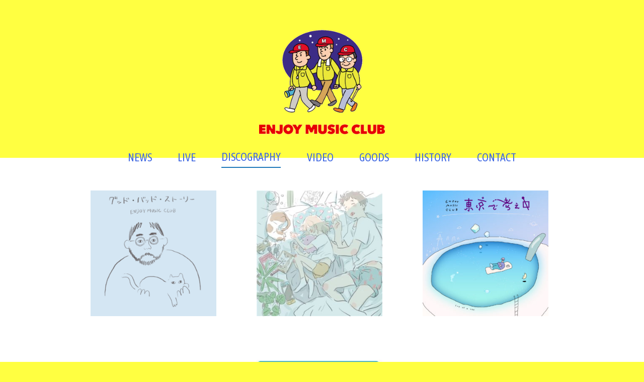

--- FILE ---
content_type: text/html; charset=UTF-8
request_url: https://enjoymusicclub.com/discography/
body_size: 8694
content:
<!doctype html>
<html lang="ja">
<head>
    <!-- Google Tag Manager -->
    <script>(function(w,d,s,l,i){w[l]=w[l]||[];w[l].push({'gtm.start':
                new Date().getTime(),event:'gtm.js'});var f=d.getElementsByTagName(s)[0],
            j=d.createElement(s),dl=l!='dataLayer'?'&l='+l:'';j.async=true;j.src=
            'https://www.googletagmanager.com/gtm.js?id='+i+dl;f.parentNode.insertBefore(j,f);
        })(window,document,'script','dataLayer','GTM-TCZZH4F');</script>
    <!-- End Google Tag Manager -->
    <meta name="google-site-verification" content="JUMk0R22pG8qXKT15VFtpmK6raEuz7jFlFcsoBxpP1I" />
<meta charset="UTF-8">
<meta name="viewport" content="width=device-width, initial-scale=1">
<link rel="profile" href="https://gmpg.org/xfn/11">
    <script src="//ajax.googleapis.com/ajax/libs/jquery/1.8.2/jquery.min.js"></script>
    <script src="https://enjoymusicclub.com/wp-content/themes/emc/js/jquery.easy-rollover.js"></script>
    <script src="https://enjoymusicclub.com/wp-content/themes/emc/js/min/iziModal.min.js"></script>

        <meta name='robots' content='index, follow, max-image-preview:large, max-snippet:-1, max-video-preview:-1' />
	<style>img:is([sizes="auto" i], [sizes^="auto," i]) { contain-intrinsic-size: 3000px 1500px }</style>
	
	<!-- This site is optimized with the Yoast SEO plugin v26.7 - https://yoast.com/wordpress/plugins/seo/ -->
	<title>discography アーカイブ - Enjoy Music Club</title>
	<link rel="canonical" href="https://enjoymusicclub.com/discography/" />
	<meta property="og:locale" content="ja_JP" />
	<meta property="og:type" content="website" />
	<meta property="og:title" content="discography アーカイブ - Enjoy Music Club" />
	<meta property="og:url" content="https://enjoymusicclub.com/discography/" />
	<meta property="og:site_name" content="Enjoy Music Club" />
	<meta name="twitter:card" content="summary_large_image" />
	<meta name="twitter:site" content="@EnjoyMusicClub" />
	<script type="application/ld+json" class="yoast-schema-graph">{"@context":"https://schema.org","@graph":[{"@type":"CollectionPage","@id":"https://enjoymusicclub.com/discography/","url":"https://enjoymusicclub.com/discography/","name":"discography アーカイブ - Enjoy Music Club","isPartOf":{"@id":"https://enjoymusicclub.com/#website"},"primaryImageOfPage":{"@id":"https://enjoymusicclub.com/discography/#primaryimage"},"image":{"@id":"https://enjoymusicclub.com/discography/#primaryimage"},"thumbnailUrl":"https://enjoymusicclub.com/wp-content/uploads/2024/09/IMG_5790.png","breadcrumb":{"@id":"https://enjoymusicclub.com/discography/#breadcrumb"},"inLanguage":"ja"},{"@type":"ImageObject","inLanguage":"ja","@id":"https://enjoymusicclub.com/discography/#primaryimage","url":"https://enjoymusicclub.com/wp-content/uploads/2024/09/IMG_5790.png","contentUrl":"https://enjoymusicclub.com/wp-content/uploads/2024/09/IMG_5790.png","width":3000,"height":3000},{"@type":"BreadcrumbList","@id":"https://enjoymusicclub.com/discography/#breadcrumb","itemListElement":[{"@type":"ListItem","position":1,"name":"ホーム","item":"https://enjoymusicclub.com/"},{"@type":"ListItem","position":2,"name":"discography"}]},{"@type":"WebSite","@id":"https://enjoymusicclub.com/#website","url":"https://enjoymusicclub.com/","name":"Enjoy Music Club","description":"","potentialAction":[{"@type":"SearchAction","target":{"@type":"EntryPoint","urlTemplate":"https://enjoymusicclub.com/?s={search_term_string}"},"query-input":{"@type":"PropertyValueSpecification","valueRequired":true,"valueName":"search_term_string"}}],"inLanguage":"ja"}]}</script>
	<!-- / Yoast SEO plugin. -->


<link rel="alternate" type="application/rss+xml" title="Enjoy Music Club &raquo; フィード" href="https://enjoymusicclub.com/feed/" />
<link rel="alternate" type="application/rss+xml" title="Enjoy Music Club &raquo; コメントフィード" href="https://enjoymusicclub.com/comments/feed/" />
<link rel="alternate" type="application/rss+xml" title="Enjoy Music Club &raquo; discography フィード" href="https://enjoymusicclub.com/discography/feed/" />
<script type="text/javascript">
/* <![CDATA[ */
window._wpemojiSettings = {"baseUrl":"https:\/\/s.w.org\/images\/core\/emoji\/16.0.1\/72x72\/","ext":".png","svgUrl":"https:\/\/s.w.org\/images\/core\/emoji\/16.0.1\/svg\/","svgExt":".svg","source":{"concatemoji":"https:\/\/enjoymusicclub.com\/wp-includes\/js\/wp-emoji-release.min.js?ver=6.8.3"}};
/*! This file is auto-generated */
!function(s,n){var o,i,e;function c(e){try{var t={supportTests:e,timestamp:(new Date).valueOf()};sessionStorage.setItem(o,JSON.stringify(t))}catch(e){}}function p(e,t,n){e.clearRect(0,0,e.canvas.width,e.canvas.height),e.fillText(t,0,0);var t=new Uint32Array(e.getImageData(0,0,e.canvas.width,e.canvas.height).data),a=(e.clearRect(0,0,e.canvas.width,e.canvas.height),e.fillText(n,0,0),new Uint32Array(e.getImageData(0,0,e.canvas.width,e.canvas.height).data));return t.every(function(e,t){return e===a[t]})}function u(e,t){e.clearRect(0,0,e.canvas.width,e.canvas.height),e.fillText(t,0,0);for(var n=e.getImageData(16,16,1,1),a=0;a<n.data.length;a++)if(0!==n.data[a])return!1;return!0}function f(e,t,n,a){switch(t){case"flag":return n(e,"\ud83c\udff3\ufe0f\u200d\u26a7\ufe0f","\ud83c\udff3\ufe0f\u200b\u26a7\ufe0f")?!1:!n(e,"\ud83c\udde8\ud83c\uddf6","\ud83c\udde8\u200b\ud83c\uddf6")&&!n(e,"\ud83c\udff4\udb40\udc67\udb40\udc62\udb40\udc65\udb40\udc6e\udb40\udc67\udb40\udc7f","\ud83c\udff4\u200b\udb40\udc67\u200b\udb40\udc62\u200b\udb40\udc65\u200b\udb40\udc6e\u200b\udb40\udc67\u200b\udb40\udc7f");case"emoji":return!a(e,"\ud83e\udedf")}return!1}function g(e,t,n,a){var r="undefined"!=typeof WorkerGlobalScope&&self instanceof WorkerGlobalScope?new OffscreenCanvas(300,150):s.createElement("canvas"),o=r.getContext("2d",{willReadFrequently:!0}),i=(o.textBaseline="top",o.font="600 32px Arial",{});return e.forEach(function(e){i[e]=t(o,e,n,a)}),i}function t(e){var t=s.createElement("script");t.src=e,t.defer=!0,s.head.appendChild(t)}"undefined"!=typeof Promise&&(o="wpEmojiSettingsSupports",i=["flag","emoji"],n.supports={everything:!0,everythingExceptFlag:!0},e=new Promise(function(e){s.addEventListener("DOMContentLoaded",e,{once:!0})}),new Promise(function(t){var n=function(){try{var e=JSON.parse(sessionStorage.getItem(o));if("object"==typeof e&&"number"==typeof e.timestamp&&(new Date).valueOf()<e.timestamp+604800&&"object"==typeof e.supportTests)return e.supportTests}catch(e){}return null}();if(!n){if("undefined"!=typeof Worker&&"undefined"!=typeof OffscreenCanvas&&"undefined"!=typeof URL&&URL.createObjectURL&&"undefined"!=typeof Blob)try{var e="postMessage("+g.toString()+"("+[JSON.stringify(i),f.toString(),p.toString(),u.toString()].join(",")+"));",a=new Blob([e],{type:"text/javascript"}),r=new Worker(URL.createObjectURL(a),{name:"wpTestEmojiSupports"});return void(r.onmessage=function(e){c(n=e.data),r.terminate(),t(n)})}catch(e){}c(n=g(i,f,p,u))}t(n)}).then(function(e){for(var t in e)n.supports[t]=e[t],n.supports.everything=n.supports.everything&&n.supports[t],"flag"!==t&&(n.supports.everythingExceptFlag=n.supports.everythingExceptFlag&&n.supports[t]);n.supports.everythingExceptFlag=n.supports.everythingExceptFlag&&!n.supports.flag,n.DOMReady=!1,n.readyCallback=function(){n.DOMReady=!0}}).then(function(){return e}).then(function(){var e;n.supports.everything||(n.readyCallback(),(e=n.source||{}).concatemoji?t(e.concatemoji):e.wpemoji&&e.twemoji&&(t(e.twemoji),t(e.wpemoji)))}))}((window,document),window._wpemojiSettings);
/* ]]> */
</script>
<style id='wp-emoji-styles-inline-css' type='text/css'>

	img.wp-smiley, img.emoji {
		display: inline !important;
		border: none !important;
		box-shadow: none !important;
		height: 1em !important;
		width: 1em !important;
		margin: 0 0.07em !important;
		vertical-align: -0.1em !important;
		background: none !important;
		padding: 0 !important;
	}
</style>
<link rel='stylesheet' id='wp-block-library-css' href='https://enjoymusicclub.com/wp-includes/css/dist/block-library/style.min.css?ver=6.8.3' type='text/css' media='all' />
<style id='classic-theme-styles-inline-css' type='text/css'>
/*! This file is auto-generated */
.wp-block-button__link{color:#fff;background-color:#32373c;border-radius:9999px;box-shadow:none;text-decoration:none;padding:calc(.667em + 2px) calc(1.333em + 2px);font-size:1.125em}.wp-block-file__button{background:#32373c;color:#fff;text-decoration:none}
</style>
<style id='global-styles-inline-css' type='text/css'>
:root{--wp--preset--aspect-ratio--square: 1;--wp--preset--aspect-ratio--4-3: 4/3;--wp--preset--aspect-ratio--3-4: 3/4;--wp--preset--aspect-ratio--3-2: 3/2;--wp--preset--aspect-ratio--2-3: 2/3;--wp--preset--aspect-ratio--16-9: 16/9;--wp--preset--aspect-ratio--9-16: 9/16;--wp--preset--color--black: #000000;--wp--preset--color--cyan-bluish-gray: #abb8c3;--wp--preset--color--white: #ffffff;--wp--preset--color--pale-pink: #f78da7;--wp--preset--color--vivid-red: #cf2e2e;--wp--preset--color--luminous-vivid-orange: #ff6900;--wp--preset--color--luminous-vivid-amber: #fcb900;--wp--preset--color--light-green-cyan: #7bdcb5;--wp--preset--color--vivid-green-cyan: #00d084;--wp--preset--color--pale-cyan-blue: #8ed1fc;--wp--preset--color--vivid-cyan-blue: #0693e3;--wp--preset--color--vivid-purple: #9b51e0;--wp--preset--gradient--vivid-cyan-blue-to-vivid-purple: linear-gradient(135deg,rgba(6,147,227,1) 0%,rgb(155,81,224) 100%);--wp--preset--gradient--light-green-cyan-to-vivid-green-cyan: linear-gradient(135deg,rgb(122,220,180) 0%,rgb(0,208,130) 100%);--wp--preset--gradient--luminous-vivid-amber-to-luminous-vivid-orange: linear-gradient(135deg,rgba(252,185,0,1) 0%,rgba(255,105,0,1) 100%);--wp--preset--gradient--luminous-vivid-orange-to-vivid-red: linear-gradient(135deg,rgba(255,105,0,1) 0%,rgb(207,46,46) 100%);--wp--preset--gradient--very-light-gray-to-cyan-bluish-gray: linear-gradient(135deg,rgb(238,238,238) 0%,rgb(169,184,195) 100%);--wp--preset--gradient--cool-to-warm-spectrum: linear-gradient(135deg,rgb(74,234,220) 0%,rgb(151,120,209) 20%,rgb(207,42,186) 40%,rgb(238,44,130) 60%,rgb(251,105,98) 80%,rgb(254,248,76) 100%);--wp--preset--gradient--blush-light-purple: linear-gradient(135deg,rgb(255,206,236) 0%,rgb(152,150,240) 100%);--wp--preset--gradient--blush-bordeaux: linear-gradient(135deg,rgb(254,205,165) 0%,rgb(254,45,45) 50%,rgb(107,0,62) 100%);--wp--preset--gradient--luminous-dusk: linear-gradient(135deg,rgb(255,203,112) 0%,rgb(199,81,192) 50%,rgb(65,88,208) 100%);--wp--preset--gradient--pale-ocean: linear-gradient(135deg,rgb(255,245,203) 0%,rgb(182,227,212) 50%,rgb(51,167,181) 100%);--wp--preset--gradient--electric-grass: linear-gradient(135deg,rgb(202,248,128) 0%,rgb(113,206,126) 100%);--wp--preset--gradient--midnight: linear-gradient(135deg,rgb(2,3,129) 0%,rgb(40,116,252) 100%);--wp--preset--font-size--small: 13px;--wp--preset--font-size--medium: 20px;--wp--preset--font-size--large: 36px;--wp--preset--font-size--x-large: 42px;--wp--preset--spacing--20: 0.44rem;--wp--preset--spacing--30: 0.67rem;--wp--preset--spacing--40: 1rem;--wp--preset--spacing--50: 1.5rem;--wp--preset--spacing--60: 2.25rem;--wp--preset--spacing--70: 3.38rem;--wp--preset--spacing--80: 5.06rem;--wp--preset--shadow--natural: 6px 6px 9px rgba(0, 0, 0, 0.2);--wp--preset--shadow--deep: 12px 12px 50px rgba(0, 0, 0, 0.4);--wp--preset--shadow--sharp: 6px 6px 0px rgba(0, 0, 0, 0.2);--wp--preset--shadow--outlined: 6px 6px 0px -3px rgba(255, 255, 255, 1), 6px 6px rgba(0, 0, 0, 1);--wp--preset--shadow--crisp: 6px 6px 0px rgba(0, 0, 0, 1);}:where(.is-layout-flex){gap: 0.5em;}:where(.is-layout-grid){gap: 0.5em;}body .is-layout-flex{display: flex;}.is-layout-flex{flex-wrap: wrap;align-items: center;}.is-layout-flex > :is(*, div){margin: 0;}body .is-layout-grid{display: grid;}.is-layout-grid > :is(*, div){margin: 0;}:where(.wp-block-columns.is-layout-flex){gap: 2em;}:where(.wp-block-columns.is-layout-grid){gap: 2em;}:where(.wp-block-post-template.is-layout-flex){gap: 1.25em;}:where(.wp-block-post-template.is-layout-grid){gap: 1.25em;}.has-black-color{color: var(--wp--preset--color--black) !important;}.has-cyan-bluish-gray-color{color: var(--wp--preset--color--cyan-bluish-gray) !important;}.has-white-color{color: var(--wp--preset--color--white) !important;}.has-pale-pink-color{color: var(--wp--preset--color--pale-pink) !important;}.has-vivid-red-color{color: var(--wp--preset--color--vivid-red) !important;}.has-luminous-vivid-orange-color{color: var(--wp--preset--color--luminous-vivid-orange) !important;}.has-luminous-vivid-amber-color{color: var(--wp--preset--color--luminous-vivid-amber) !important;}.has-light-green-cyan-color{color: var(--wp--preset--color--light-green-cyan) !important;}.has-vivid-green-cyan-color{color: var(--wp--preset--color--vivid-green-cyan) !important;}.has-pale-cyan-blue-color{color: var(--wp--preset--color--pale-cyan-blue) !important;}.has-vivid-cyan-blue-color{color: var(--wp--preset--color--vivid-cyan-blue) !important;}.has-vivid-purple-color{color: var(--wp--preset--color--vivid-purple) !important;}.has-black-background-color{background-color: var(--wp--preset--color--black) !important;}.has-cyan-bluish-gray-background-color{background-color: var(--wp--preset--color--cyan-bluish-gray) !important;}.has-white-background-color{background-color: var(--wp--preset--color--white) !important;}.has-pale-pink-background-color{background-color: var(--wp--preset--color--pale-pink) !important;}.has-vivid-red-background-color{background-color: var(--wp--preset--color--vivid-red) !important;}.has-luminous-vivid-orange-background-color{background-color: var(--wp--preset--color--luminous-vivid-orange) !important;}.has-luminous-vivid-amber-background-color{background-color: var(--wp--preset--color--luminous-vivid-amber) !important;}.has-light-green-cyan-background-color{background-color: var(--wp--preset--color--light-green-cyan) !important;}.has-vivid-green-cyan-background-color{background-color: var(--wp--preset--color--vivid-green-cyan) !important;}.has-pale-cyan-blue-background-color{background-color: var(--wp--preset--color--pale-cyan-blue) !important;}.has-vivid-cyan-blue-background-color{background-color: var(--wp--preset--color--vivid-cyan-blue) !important;}.has-vivid-purple-background-color{background-color: var(--wp--preset--color--vivid-purple) !important;}.has-black-border-color{border-color: var(--wp--preset--color--black) !important;}.has-cyan-bluish-gray-border-color{border-color: var(--wp--preset--color--cyan-bluish-gray) !important;}.has-white-border-color{border-color: var(--wp--preset--color--white) !important;}.has-pale-pink-border-color{border-color: var(--wp--preset--color--pale-pink) !important;}.has-vivid-red-border-color{border-color: var(--wp--preset--color--vivid-red) !important;}.has-luminous-vivid-orange-border-color{border-color: var(--wp--preset--color--luminous-vivid-orange) !important;}.has-luminous-vivid-amber-border-color{border-color: var(--wp--preset--color--luminous-vivid-amber) !important;}.has-light-green-cyan-border-color{border-color: var(--wp--preset--color--light-green-cyan) !important;}.has-vivid-green-cyan-border-color{border-color: var(--wp--preset--color--vivid-green-cyan) !important;}.has-pale-cyan-blue-border-color{border-color: var(--wp--preset--color--pale-cyan-blue) !important;}.has-vivid-cyan-blue-border-color{border-color: var(--wp--preset--color--vivid-cyan-blue) !important;}.has-vivid-purple-border-color{border-color: var(--wp--preset--color--vivid-purple) !important;}.has-vivid-cyan-blue-to-vivid-purple-gradient-background{background: var(--wp--preset--gradient--vivid-cyan-blue-to-vivid-purple) !important;}.has-light-green-cyan-to-vivid-green-cyan-gradient-background{background: var(--wp--preset--gradient--light-green-cyan-to-vivid-green-cyan) !important;}.has-luminous-vivid-amber-to-luminous-vivid-orange-gradient-background{background: var(--wp--preset--gradient--luminous-vivid-amber-to-luminous-vivid-orange) !important;}.has-luminous-vivid-orange-to-vivid-red-gradient-background{background: var(--wp--preset--gradient--luminous-vivid-orange-to-vivid-red) !important;}.has-very-light-gray-to-cyan-bluish-gray-gradient-background{background: var(--wp--preset--gradient--very-light-gray-to-cyan-bluish-gray) !important;}.has-cool-to-warm-spectrum-gradient-background{background: var(--wp--preset--gradient--cool-to-warm-spectrum) !important;}.has-blush-light-purple-gradient-background{background: var(--wp--preset--gradient--blush-light-purple) !important;}.has-blush-bordeaux-gradient-background{background: var(--wp--preset--gradient--blush-bordeaux) !important;}.has-luminous-dusk-gradient-background{background: var(--wp--preset--gradient--luminous-dusk) !important;}.has-pale-ocean-gradient-background{background: var(--wp--preset--gradient--pale-ocean) !important;}.has-electric-grass-gradient-background{background: var(--wp--preset--gradient--electric-grass) !important;}.has-midnight-gradient-background{background: var(--wp--preset--gradient--midnight) !important;}.has-small-font-size{font-size: var(--wp--preset--font-size--small) !important;}.has-medium-font-size{font-size: var(--wp--preset--font-size--medium) !important;}.has-large-font-size{font-size: var(--wp--preset--font-size--large) !important;}.has-x-large-font-size{font-size: var(--wp--preset--font-size--x-large) !important;}
:where(.wp-block-post-template.is-layout-flex){gap: 1.25em;}:where(.wp-block-post-template.is-layout-grid){gap: 1.25em;}
:where(.wp-block-columns.is-layout-flex){gap: 2em;}:where(.wp-block-columns.is-layout-grid){gap: 2em;}
:root :where(.wp-block-pullquote){font-size: 1.5em;line-height: 1.6;}
</style>
<link rel='stylesheet' id='contact-form-7-css' href='https://enjoymusicclub.com/wp-content/plugins/contact-form-7/includes/css/styles.css?ver=6.1.4' type='text/css' media='all' />
<link rel='stylesheet' id='iemoto-style-css' href='https://enjoymusicclub.com/wp-content/themes/emc/style.css?ver=6.8.3' type='text/css' media='all' />
<link rel="https://api.w.org/" href="https://enjoymusicclub.com/wp-json/" /><link rel="EditURI" type="application/rsd+xml" title="RSD" href="https://enjoymusicclub.com/xmlrpc.php?rsd" />
<meta name="generator" content="WordPress 6.8.3" />
	<style type="text/css">
			.site-title,
		.site-description {
			position: absolute;
			clip: rect(1px, 1px, 1px, 1px);
		}
		</style>
	<link rel="icon" href="https://enjoymusicclub.com/wp-content/uploads/2018/06/cropped-emc_fivicon-32x32.png" sizes="32x32" />
<link rel="icon" href="https://enjoymusicclub.com/wp-content/uploads/2018/06/cropped-emc_fivicon-192x192.png" sizes="192x192" />
<link rel="apple-touch-icon" href="https://enjoymusicclub.com/wp-content/uploads/2018/06/cropped-emc_fivicon-180x180.png" />
<meta name="msapplication-TileImage" content="https://enjoymusicclub.com/wp-content/uploads/2018/06/cropped-emc_fivicon-270x270.png" />
    <link href="https://fonts.googleapis.com/css?family=Asap+Condensed" rel="stylesheet">
    <link rel="stylesheet" href="https://enjoymusicclub.com/wp-content/themes/emc/css/iziModal.min.css">
        <script>
        $(function(){
            $(".hamburger").click(function(){
                $(".hamburger1").toggleClass("hamburgerclick1")
            });
            $(".hamburger").click(function(){
                $(".hamburger2").toggleClass("hamburgerclick2")
            });
            $(".hamburger").click(function(){
                $(".hamburger3").toggleClass("hamburgerclick3")
            });
        });

        jQuery(function($){
            $('.hamburger').click(function(){
                if ($('#hamburger-menu').css('display') == 'none') {
                    $('#hamburger-menu').slideDown('fast').css('display','flex');
                } else {
                    $('#hamburger-menu').slideUp('fast');
                }
            });
        });
    </script>
    <script>
        $(function(){
            // 通常
            $('.rollover').easyRollover();

            // サフィックス
            $('.rollover-suffix').easyRollover({
                suffix: '_off.',
                suffix_replace: '_on.'
            });

            // 透過フェードするだけのロールオーバー
            $('.rollover-fade1').easyRollover({
                suffix: false,
                transition: 'fade',
                opacity: 0.2,
                duration: 400
            });

            // フェードして切り替わるロールオーバー
            $('.rollover-fade2').easyRollover({
                transition: 'fade',
                duration: 1000,
                easing: 'swing'
            });
        });
    </script>
        <script type="text/javascript">
            $(function(){
                                $(".modal1").iziModal({
                    background: '#1e78b9',
                    padding:'4em',
                    group: 'group1',
                    closeButton: true,
                    width: 800,
                });

                            })
    </script>
</head>
<body data-rsssl=1 class="archive post-type-archive post-type-archive-discography wp-theme-emc hfeed">
<!-- Google Tag Manager (noscript) -->
<noscript><iframe src="https://www.googletagmanager.com/ns.html?id=GTM-TCZZH4F"
                  height="0" width="0" style="display:none;visibility:hidden"></iframe></noscript>
<!-- End Google Tag Manager (noscript) -->
<div id="page" class="site">
	<a class="skip-link screen-reader-text" href="#content">コンテンツへスキップ</a>

	<header id="masthead" class="site-header">

		
		<div class="site-branding">
							<p class="site-title"><a href="https://enjoymusicclub.com/" rel="home"><img src="https://enjoymusicclub.com/wp-content/themes/emc/img/emc_icon2.png" alt="Enjoy Music Club" width="150px" class="pc-logo"></a>
            </p>

                <nav class="hamburger clearfix">
                    <div class="hamburger1"></div>
                    <div class="hamburger2"></div>
                    <div class="hamburger3"></div>
                </nav>
                <div id="hamburger-menu">
                <div class="menu-menu-1-container"><ul id="hamburger" class="menu"><li id="menu-item-56" class="menu-item menu-item-type-post_type menu-item-object-page current_page_parent menu-item-56"><a href="https://enjoymusicclub.com/news/">NEWS</a></li>
<li id="menu-item-79" class="menu-item menu-item-type-custom menu-item-object-custom menu-item-79"><a href="https://enjoymusicclub.com/live">LIVE</a></li>
<li id="menu-item-58" class="menu-item menu-item-type-custom menu-item-object-custom current-menu-item menu-item-58"><a href="https://enjoymusicclub.com/discography" aria-current="page">DISCOGRAPHY</a></li>
<li id="menu-item-62" class="menu-item menu-item-type-post_type menu-item-object-page menu-item-62"><a href="https://enjoymusicclub.com/video/">VIDEO</a></li>
<li id="menu-item-74" class="menu-item menu-item-type-custom menu-item-object-custom menu-item-74"><a target="_blank" href="http://emcgoods.thebase.in/">GOODS</a></li>
<li id="menu-item-73" class="menu-item menu-item-type-post_type menu-item-object-page menu-item-73"><a href="https://enjoymusicclub.com/history/">HISTORY</a></li>
<li id="menu-item-72" class="menu-item menu-item-type-post_type menu-item-object-page menu-item-72"><a href="https://enjoymusicclub.com/contact/">CONTACT</a></li>
</ul></div>                </div>
					</div><!-- .site-branding -->

        <nav id="site-navigation" class="main-navigation">
            <div class="menu-menu-1-container"><ul id="primary-menu" class="menu"><li class="menu-item menu-item-type-post_type menu-item-object-page current_page_parent menu-item-56"><a href="https://enjoymusicclub.com/news/">NEWS</a></li>
<li class="menu-item menu-item-type-custom menu-item-object-custom menu-item-79"><a href="https://enjoymusicclub.com/live">LIVE</a></li>
<li class="menu-item menu-item-type-custom menu-item-object-custom current-menu-item menu-item-58"><a href="https://enjoymusicclub.com/discography" aria-current="page">DISCOGRAPHY</a></li>
<li class="menu-item menu-item-type-post_type menu-item-object-page menu-item-62"><a href="https://enjoymusicclub.com/video/">VIDEO</a></li>
<li class="menu-item menu-item-type-custom menu-item-object-custom menu-item-74"><a target="_blank" href="http://emcgoods.thebase.in/">GOODS</a></li>
<li class="menu-item menu-item-type-post_type menu-item-object-page menu-item-73"><a href="https://enjoymusicclub.com/history/">HISTORY</a></li>
<li class="menu-item menu-item-type-post_type menu-item-object-page menu-item-72"><a href="https://enjoymusicclub.com/contact/">CONTACT</a></li>
</ul></div>        </nav><!-- #site-navigation -->
        


			</header><!-- #masthead -->

	<div id="content" class="site-content">
		
	<div id="primary" class="content-area">
				<main id="main" class="site-main">

		
			<header class="page-header">
                <h1>DISCOGRAPHY</h1>
			</header><!-- .page-header -->

			<a href="https://enjoymusicclub.com/discography/good-bad-story/" class="disc-jacket"><img width="300" height="300" src="https://enjoymusicclub.com/wp-content/uploads/2024/09/IMG_5790-300x300.png" class="attachment-medium size-medium wp-post-image" alt="" decoding="async" fetchpriority="high" srcset="https://enjoymusicclub.com/wp-content/uploads/2024/09/IMG_5790-300x300.png 300w, https://enjoymusicclub.com/wp-content/uploads/2024/09/IMG_5790-150x150.png 150w, https://enjoymusicclub.com/wp-content/uploads/2024/09/IMG_5790-768x768.png 768w, https://enjoymusicclub.com/wp-content/uploads/2024/09/IMG_5790-1024x1024.png 1024w" sizes="(max-width: 300px) 100vw, 300px" /></a><a href="https://enjoymusicclub.com/discography/hey-hey-ho-movie-edit/" class="disc-jacket"><img width="300" height="300" src="https://enjoymusicclub.com/wp-content/uploads/2019/10/tcj859755117736-300x300.jpg" class="attachment-medium size-medium wp-post-image" alt="" decoding="async" srcset="https://enjoymusicclub.com/wp-content/uploads/2019/10/tcj859755117736-300x300.jpg 300w, https://enjoymusicclub.com/wp-content/uploads/2019/10/tcj859755117736-150x150.jpg 150w, https://enjoymusicclub.com/wp-content/uploads/2019/10/tcj859755117736.jpg 600w" sizes="(max-width: 300px) 100vw, 300px" /></a><a href="https://enjoymusicclub.com/discography/%e6%9d%b1%e4%ba%ac%e3%81%a7%e8%80%83%e3%81%88%e4%b8%ad/" class="disc-jacket"><img width="300" height="300" src="https://enjoymusicclub.com/wp-content/uploads/2019/05/6046CBCF-7D2C-4C26-AB42-8743545FBAA1-300x300.jpeg" class="attachment-medium size-medium wp-post-image" alt="" decoding="async" srcset="https://enjoymusicclub.com/wp-content/uploads/2019/05/6046CBCF-7D2C-4C26-AB42-8743545FBAA1-300x300.jpeg 300w, https://enjoymusicclub.com/wp-content/uploads/2019/05/6046CBCF-7D2C-4C26-AB42-8743545FBAA1-150x150.jpeg 150w, https://enjoymusicclub.com/wp-content/uploads/2019/05/6046CBCF-7D2C-4C26-AB42-8743545FBAA1-768x768.jpeg 768w, https://enjoymusicclub.com/wp-content/uploads/2019/05/6046CBCF-7D2C-4C26-AB42-8743545FBAA1-1024x1024.jpeg 1024w, https://enjoymusicclub.com/wp-content/uploads/2019/05/6046CBCF-7D2C-4C26-AB42-8743545FBAA1.jpeg 1701w" sizes="(max-width: 300px) 100vw, 300px" /></a><a href="https://enjoymusicclub.com/discography/100%e6%9c%aa%e6%9d%a5-feat-%e4%b8%89%e6%b5%a6%e7%9b%b4%e4%b9%8b%ef%bc%8f%e3%81%9d%e3%82%93%e3%81%aa%e5%a4%9c/" class="disc-jacket"><img width="300" height="297" src="https://enjoymusicclub.com/wp-content/uploads/2018/06/100_mirai-300x297.jpg" class="attachment-medium size-medium wp-post-image" alt="" decoding="async" loading="lazy" srcset="https://enjoymusicclub.com/wp-content/uploads/2018/06/100_mirai-300x297.jpg 300w, https://enjoymusicclub.com/wp-content/uploads/2018/06/100_mirai-150x150.jpg 150w, https://enjoymusicclub.com/wp-content/uploads/2018/06/100_mirai-768x760.jpg 768w, https://enjoymusicclub.com/wp-content/uploads/2018/06/100_mirai-1024x1014.jpg 1024w, https://enjoymusicclub.com/wp-content/uploads/2018/06/100_mirai.jpg 1280w" sizes="auto, (max-width: 300px) 100vw, 300px" /></a><a href="https://enjoymusicclub.com/discography/summer-magic-ep/" class="disc-jacket"><img width="282" height="300" src="https://enjoymusicclub.com/wp-content/uploads/2018/06/Summer-magic-282x300.jpg" class="attachment-medium size-medium wp-post-image" alt="" decoding="async" loading="lazy" srcset="https://enjoymusicclub.com/wp-content/uploads/2018/06/Summer-magic-282x300.jpg 282w, https://enjoymusicclub.com/wp-content/uploads/2018/06/Summer-magic-768x817.jpg 768w, https://enjoymusicclub.com/wp-content/uploads/2018/06/Summer-magic-963x1024.jpg 963w, https://enjoymusicclub.com/wp-content/uploads/2018/06/Summer-magic.jpg 1410w" sizes="auto, (max-width: 282px) 100vw, 282px" /></a><a href="https://enjoymusicclub.com/discography/forever/" class="disc-jacket"><img width="300" height="300" src="https://enjoymusicclub.com/wp-content/uploads/2018/06/forever-300x300.jpg" class="attachment-medium size-medium wp-post-image" alt="" decoding="async" loading="lazy" srcset="https://enjoymusicclub.com/wp-content/uploads/2018/06/forever-300x300.jpg 300w, https://enjoymusicclub.com/wp-content/uploads/2018/06/forever-150x150.jpg 150w, https://enjoymusicclub.com/wp-content/uploads/2018/06/forever.jpg 600w" sizes="auto, (max-width: 300px) 100vw, 300px" /></a><a href="https://enjoymusicclub.com/discography/emc%e3%81%ae%e3%83%a9%e3%83%83%e3%83%97%e9%81%93-%ef%bc%97/" class="disc-jacket"><img width="300" height="300" src="https://enjoymusicclub.com/wp-content/uploads/2018/06/rap_road-300x300.jpg" class="attachment-medium size-medium wp-post-image" alt="" decoding="async" loading="lazy" srcset="https://enjoymusicclub.com/wp-content/uploads/2018/06/rap_road-300x300.jpg 300w, https://enjoymusicclub.com/wp-content/uploads/2018/06/rap_road-150x150.jpg 150w, https://enjoymusicclub.com/wp-content/uploads/2018/06/rap_road.jpg 600w" sizes="auto, (max-width: 300px) 100vw, 300px" /></a><a href="https://enjoymusicclub.com/discography/vibes-ep/" class="disc-jacket"><img width="300" height="300" src="https://enjoymusicclub.com/wp-content/uploads/2018/06/vibes-ep-300x300.jpg" class="attachment-medium size-medium wp-post-image" alt="" decoding="async" loading="lazy" srcset="https://enjoymusicclub.com/wp-content/uploads/2018/06/vibes-ep-300x300.jpg 300w, https://enjoymusicclub.com/wp-content/uploads/2018/06/vibes-ep-150x150.jpg 150w, https://enjoymusicclub.com/wp-content/uploads/2018/06/vibes-ep.jpg 600w" sizes="auto, (max-width: 300px) 100vw, 300px" /></a><a href="https://enjoymusicclub.com/discography/emc%e3%81%ae%e3%83%a9%e3%83%83%e3%83%97%e9%81%93cd-r/" class="disc-jacket"><img width="300" height="293" src="https://enjoymusicclub.com/wp-content/uploads/2018/06/rap_road_demo-300x293.jpg" class="attachment-medium size-medium wp-post-image" alt="" decoding="async" loading="lazy" srcset="https://enjoymusicclub.com/wp-content/uploads/2018/06/rap_road_demo-300x293.jpg 300w, https://enjoymusicclub.com/wp-content/uploads/2018/06/rap_road_demo.jpg 600w" sizes="auto, (max-width: 300px) 100vw, 300px" /></a>
		</main><!-- #main -->
			</div><!-- #primary -->


			</div><!-- #content -->

	<footer id="colophon" class="site-footer">
				<div class="site-info">
					</div><!-- .site-info -->
			</footer><!-- #colophon -->
</div><!-- #page -->


<script type="speculationrules">
{"prefetch":[{"source":"document","where":{"and":[{"href_matches":"\/*"},{"not":{"href_matches":["\/wp-*.php","\/wp-admin\/*","\/wp-content\/uploads\/*","\/wp-content\/*","\/wp-content\/plugins\/*","\/wp-content\/themes\/emc\/*","\/*\\?(.+)"]}},{"not":{"selector_matches":"a[rel~=\"nofollow\"]"}},{"not":{"selector_matches":".no-prefetch, .no-prefetch a"}}]},"eagerness":"conservative"}]}
</script>
<script type="text/javascript" src="https://enjoymusicclub.com/wp-includes/js/dist/hooks.min.js?ver=4d63a3d491d11ffd8ac6" id="wp-hooks-js"></script>
<script type="text/javascript" src="https://enjoymusicclub.com/wp-includes/js/dist/i18n.min.js?ver=5e580eb46a90c2b997e6" id="wp-i18n-js"></script>
<script type="text/javascript" id="wp-i18n-js-after">
/* <![CDATA[ */
wp.i18n.setLocaleData( { 'text direction\u0004ltr': [ 'ltr' ] } );
/* ]]> */
</script>
<script type="text/javascript" src="https://enjoymusicclub.com/wp-content/plugins/contact-form-7/includes/swv/js/index.js?ver=6.1.4" id="swv-js"></script>
<script type="text/javascript" id="contact-form-7-js-translations">
/* <![CDATA[ */
( function( domain, translations ) {
	var localeData = translations.locale_data[ domain ] || translations.locale_data.messages;
	localeData[""].domain = domain;
	wp.i18n.setLocaleData( localeData, domain );
} )( "contact-form-7", {"translation-revision-date":"2025-11-30 08:12:23+0000","generator":"GlotPress\/4.0.3","domain":"messages","locale_data":{"messages":{"":{"domain":"messages","plural-forms":"nplurals=1; plural=0;","lang":"ja_JP"},"This contact form is placed in the wrong place.":["\u3053\u306e\u30b3\u30f3\u30bf\u30af\u30c8\u30d5\u30a9\u30fc\u30e0\u306f\u9593\u9055\u3063\u305f\u4f4d\u7f6e\u306b\u7f6e\u304b\u308c\u3066\u3044\u307e\u3059\u3002"],"Error:":["\u30a8\u30e9\u30fc:"]}},"comment":{"reference":"includes\/js\/index.js"}} );
/* ]]> */
</script>
<script type="text/javascript" id="contact-form-7-js-before">
/* <![CDATA[ */
var wpcf7 = {
    "api": {
        "root": "https:\/\/enjoymusicclub.com\/wp-json\/",
        "namespace": "contact-form-7\/v1"
    }
};
/* ]]> */
</script>
<script type="text/javascript" src="https://enjoymusicclub.com/wp-content/plugins/contact-form-7/includes/js/index.js?ver=6.1.4" id="contact-form-7-js"></script>
<script type="text/javascript" src="https://enjoymusicclub.com/wp-content/themes/emc/js/navigation.js?ver=20151215" id="iemoto-navigation-js"></script>
<script type="text/javascript" src="https://enjoymusicclub.com/wp-content/themes/emc/js/skip-link-focus-fix.js?ver=20151215" id="iemoto-skip-link-focus-fix-js"></script>
<script type="text/javascript" src="https://www.google.com/recaptcha/api.js?render=6LdNf8sUAAAAAOUyt4AX-sXrSjJZYx_yQqL7LNl4&amp;ver=3.0" id="google-recaptcha-js"></script>
<script type="text/javascript" src="https://enjoymusicclub.com/wp-includes/js/dist/vendor/wp-polyfill.min.js?ver=3.15.0" id="wp-polyfill-js"></script>
<script type="text/javascript" id="wpcf7-recaptcha-js-before">
/* <![CDATA[ */
var wpcf7_recaptcha = {
    "sitekey": "6LdNf8sUAAAAAOUyt4AX-sXrSjJZYx_yQqL7LNl4",
    "actions": {
        "homepage": "homepage",
        "contactform": "contactform"
    }
};
/* ]]> */
</script>
<script type="text/javascript" src="https://enjoymusicclub.com/wp-content/plugins/contact-form-7/modules/recaptcha/index.js?ver=6.1.4" id="wpcf7-recaptcha-js"></script>

</body>
</html>


--- FILE ---
content_type: text/html; charset=utf-8
request_url: https://www.google.com/recaptcha/api2/anchor?ar=1&k=6LdNf8sUAAAAAOUyt4AX-sXrSjJZYx_yQqL7LNl4&co=aHR0cHM6Ly9lbmpveW11c2ljY2x1Yi5jb206NDQz&hl=en&v=PoyoqOPhxBO7pBk68S4YbpHZ&size=invisible&anchor-ms=20000&execute-ms=30000&cb=yo1kdd2et8wn
body_size: 49608
content:
<!DOCTYPE HTML><html dir="ltr" lang="en"><head><meta http-equiv="Content-Type" content="text/html; charset=UTF-8">
<meta http-equiv="X-UA-Compatible" content="IE=edge">
<title>reCAPTCHA</title>
<style type="text/css">
/* cyrillic-ext */
@font-face {
  font-family: 'Roboto';
  font-style: normal;
  font-weight: 400;
  font-stretch: 100%;
  src: url(//fonts.gstatic.com/s/roboto/v48/KFO7CnqEu92Fr1ME7kSn66aGLdTylUAMa3GUBHMdazTgWw.woff2) format('woff2');
  unicode-range: U+0460-052F, U+1C80-1C8A, U+20B4, U+2DE0-2DFF, U+A640-A69F, U+FE2E-FE2F;
}
/* cyrillic */
@font-face {
  font-family: 'Roboto';
  font-style: normal;
  font-weight: 400;
  font-stretch: 100%;
  src: url(//fonts.gstatic.com/s/roboto/v48/KFO7CnqEu92Fr1ME7kSn66aGLdTylUAMa3iUBHMdazTgWw.woff2) format('woff2');
  unicode-range: U+0301, U+0400-045F, U+0490-0491, U+04B0-04B1, U+2116;
}
/* greek-ext */
@font-face {
  font-family: 'Roboto';
  font-style: normal;
  font-weight: 400;
  font-stretch: 100%;
  src: url(//fonts.gstatic.com/s/roboto/v48/KFO7CnqEu92Fr1ME7kSn66aGLdTylUAMa3CUBHMdazTgWw.woff2) format('woff2');
  unicode-range: U+1F00-1FFF;
}
/* greek */
@font-face {
  font-family: 'Roboto';
  font-style: normal;
  font-weight: 400;
  font-stretch: 100%;
  src: url(//fonts.gstatic.com/s/roboto/v48/KFO7CnqEu92Fr1ME7kSn66aGLdTylUAMa3-UBHMdazTgWw.woff2) format('woff2');
  unicode-range: U+0370-0377, U+037A-037F, U+0384-038A, U+038C, U+038E-03A1, U+03A3-03FF;
}
/* math */
@font-face {
  font-family: 'Roboto';
  font-style: normal;
  font-weight: 400;
  font-stretch: 100%;
  src: url(//fonts.gstatic.com/s/roboto/v48/KFO7CnqEu92Fr1ME7kSn66aGLdTylUAMawCUBHMdazTgWw.woff2) format('woff2');
  unicode-range: U+0302-0303, U+0305, U+0307-0308, U+0310, U+0312, U+0315, U+031A, U+0326-0327, U+032C, U+032F-0330, U+0332-0333, U+0338, U+033A, U+0346, U+034D, U+0391-03A1, U+03A3-03A9, U+03B1-03C9, U+03D1, U+03D5-03D6, U+03F0-03F1, U+03F4-03F5, U+2016-2017, U+2034-2038, U+203C, U+2040, U+2043, U+2047, U+2050, U+2057, U+205F, U+2070-2071, U+2074-208E, U+2090-209C, U+20D0-20DC, U+20E1, U+20E5-20EF, U+2100-2112, U+2114-2115, U+2117-2121, U+2123-214F, U+2190, U+2192, U+2194-21AE, U+21B0-21E5, U+21F1-21F2, U+21F4-2211, U+2213-2214, U+2216-22FF, U+2308-230B, U+2310, U+2319, U+231C-2321, U+2336-237A, U+237C, U+2395, U+239B-23B7, U+23D0, U+23DC-23E1, U+2474-2475, U+25AF, U+25B3, U+25B7, U+25BD, U+25C1, U+25CA, U+25CC, U+25FB, U+266D-266F, U+27C0-27FF, U+2900-2AFF, U+2B0E-2B11, U+2B30-2B4C, U+2BFE, U+3030, U+FF5B, U+FF5D, U+1D400-1D7FF, U+1EE00-1EEFF;
}
/* symbols */
@font-face {
  font-family: 'Roboto';
  font-style: normal;
  font-weight: 400;
  font-stretch: 100%;
  src: url(//fonts.gstatic.com/s/roboto/v48/KFO7CnqEu92Fr1ME7kSn66aGLdTylUAMaxKUBHMdazTgWw.woff2) format('woff2');
  unicode-range: U+0001-000C, U+000E-001F, U+007F-009F, U+20DD-20E0, U+20E2-20E4, U+2150-218F, U+2190, U+2192, U+2194-2199, U+21AF, U+21E6-21F0, U+21F3, U+2218-2219, U+2299, U+22C4-22C6, U+2300-243F, U+2440-244A, U+2460-24FF, U+25A0-27BF, U+2800-28FF, U+2921-2922, U+2981, U+29BF, U+29EB, U+2B00-2BFF, U+4DC0-4DFF, U+FFF9-FFFB, U+10140-1018E, U+10190-1019C, U+101A0, U+101D0-101FD, U+102E0-102FB, U+10E60-10E7E, U+1D2C0-1D2D3, U+1D2E0-1D37F, U+1F000-1F0FF, U+1F100-1F1AD, U+1F1E6-1F1FF, U+1F30D-1F30F, U+1F315, U+1F31C, U+1F31E, U+1F320-1F32C, U+1F336, U+1F378, U+1F37D, U+1F382, U+1F393-1F39F, U+1F3A7-1F3A8, U+1F3AC-1F3AF, U+1F3C2, U+1F3C4-1F3C6, U+1F3CA-1F3CE, U+1F3D4-1F3E0, U+1F3ED, U+1F3F1-1F3F3, U+1F3F5-1F3F7, U+1F408, U+1F415, U+1F41F, U+1F426, U+1F43F, U+1F441-1F442, U+1F444, U+1F446-1F449, U+1F44C-1F44E, U+1F453, U+1F46A, U+1F47D, U+1F4A3, U+1F4B0, U+1F4B3, U+1F4B9, U+1F4BB, U+1F4BF, U+1F4C8-1F4CB, U+1F4D6, U+1F4DA, U+1F4DF, U+1F4E3-1F4E6, U+1F4EA-1F4ED, U+1F4F7, U+1F4F9-1F4FB, U+1F4FD-1F4FE, U+1F503, U+1F507-1F50B, U+1F50D, U+1F512-1F513, U+1F53E-1F54A, U+1F54F-1F5FA, U+1F610, U+1F650-1F67F, U+1F687, U+1F68D, U+1F691, U+1F694, U+1F698, U+1F6AD, U+1F6B2, U+1F6B9-1F6BA, U+1F6BC, U+1F6C6-1F6CF, U+1F6D3-1F6D7, U+1F6E0-1F6EA, U+1F6F0-1F6F3, U+1F6F7-1F6FC, U+1F700-1F7FF, U+1F800-1F80B, U+1F810-1F847, U+1F850-1F859, U+1F860-1F887, U+1F890-1F8AD, U+1F8B0-1F8BB, U+1F8C0-1F8C1, U+1F900-1F90B, U+1F93B, U+1F946, U+1F984, U+1F996, U+1F9E9, U+1FA00-1FA6F, U+1FA70-1FA7C, U+1FA80-1FA89, U+1FA8F-1FAC6, U+1FACE-1FADC, U+1FADF-1FAE9, U+1FAF0-1FAF8, U+1FB00-1FBFF;
}
/* vietnamese */
@font-face {
  font-family: 'Roboto';
  font-style: normal;
  font-weight: 400;
  font-stretch: 100%;
  src: url(//fonts.gstatic.com/s/roboto/v48/KFO7CnqEu92Fr1ME7kSn66aGLdTylUAMa3OUBHMdazTgWw.woff2) format('woff2');
  unicode-range: U+0102-0103, U+0110-0111, U+0128-0129, U+0168-0169, U+01A0-01A1, U+01AF-01B0, U+0300-0301, U+0303-0304, U+0308-0309, U+0323, U+0329, U+1EA0-1EF9, U+20AB;
}
/* latin-ext */
@font-face {
  font-family: 'Roboto';
  font-style: normal;
  font-weight: 400;
  font-stretch: 100%;
  src: url(//fonts.gstatic.com/s/roboto/v48/KFO7CnqEu92Fr1ME7kSn66aGLdTylUAMa3KUBHMdazTgWw.woff2) format('woff2');
  unicode-range: U+0100-02BA, U+02BD-02C5, U+02C7-02CC, U+02CE-02D7, U+02DD-02FF, U+0304, U+0308, U+0329, U+1D00-1DBF, U+1E00-1E9F, U+1EF2-1EFF, U+2020, U+20A0-20AB, U+20AD-20C0, U+2113, U+2C60-2C7F, U+A720-A7FF;
}
/* latin */
@font-face {
  font-family: 'Roboto';
  font-style: normal;
  font-weight: 400;
  font-stretch: 100%;
  src: url(//fonts.gstatic.com/s/roboto/v48/KFO7CnqEu92Fr1ME7kSn66aGLdTylUAMa3yUBHMdazQ.woff2) format('woff2');
  unicode-range: U+0000-00FF, U+0131, U+0152-0153, U+02BB-02BC, U+02C6, U+02DA, U+02DC, U+0304, U+0308, U+0329, U+2000-206F, U+20AC, U+2122, U+2191, U+2193, U+2212, U+2215, U+FEFF, U+FFFD;
}
/* cyrillic-ext */
@font-face {
  font-family: 'Roboto';
  font-style: normal;
  font-weight: 500;
  font-stretch: 100%;
  src: url(//fonts.gstatic.com/s/roboto/v48/KFO7CnqEu92Fr1ME7kSn66aGLdTylUAMa3GUBHMdazTgWw.woff2) format('woff2');
  unicode-range: U+0460-052F, U+1C80-1C8A, U+20B4, U+2DE0-2DFF, U+A640-A69F, U+FE2E-FE2F;
}
/* cyrillic */
@font-face {
  font-family: 'Roboto';
  font-style: normal;
  font-weight: 500;
  font-stretch: 100%;
  src: url(//fonts.gstatic.com/s/roboto/v48/KFO7CnqEu92Fr1ME7kSn66aGLdTylUAMa3iUBHMdazTgWw.woff2) format('woff2');
  unicode-range: U+0301, U+0400-045F, U+0490-0491, U+04B0-04B1, U+2116;
}
/* greek-ext */
@font-face {
  font-family: 'Roboto';
  font-style: normal;
  font-weight: 500;
  font-stretch: 100%;
  src: url(//fonts.gstatic.com/s/roboto/v48/KFO7CnqEu92Fr1ME7kSn66aGLdTylUAMa3CUBHMdazTgWw.woff2) format('woff2');
  unicode-range: U+1F00-1FFF;
}
/* greek */
@font-face {
  font-family: 'Roboto';
  font-style: normal;
  font-weight: 500;
  font-stretch: 100%;
  src: url(//fonts.gstatic.com/s/roboto/v48/KFO7CnqEu92Fr1ME7kSn66aGLdTylUAMa3-UBHMdazTgWw.woff2) format('woff2');
  unicode-range: U+0370-0377, U+037A-037F, U+0384-038A, U+038C, U+038E-03A1, U+03A3-03FF;
}
/* math */
@font-face {
  font-family: 'Roboto';
  font-style: normal;
  font-weight: 500;
  font-stretch: 100%;
  src: url(//fonts.gstatic.com/s/roboto/v48/KFO7CnqEu92Fr1ME7kSn66aGLdTylUAMawCUBHMdazTgWw.woff2) format('woff2');
  unicode-range: U+0302-0303, U+0305, U+0307-0308, U+0310, U+0312, U+0315, U+031A, U+0326-0327, U+032C, U+032F-0330, U+0332-0333, U+0338, U+033A, U+0346, U+034D, U+0391-03A1, U+03A3-03A9, U+03B1-03C9, U+03D1, U+03D5-03D6, U+03F0-03F1, U+03F4-03F5, U+2016-2017, U+2034-2038, U+203C, U+2040, U+2043, U+2047, U+2050, U+2057, U+205F, U+2070-2071, U+2074-208E, U+2090-209C, U+20D0-20DC, U+20E1, U+20E5-20EF, U+2100-2112, U+2114-2115, U+2117-2121, U+2123-214F, U+2190, U+2192, U+2194-21AE, U+21B0-21E5, U+21F1-21F2, U+21F4-2211, U+2213-2214, U+2216-22FF, U+2308-230B, U+2310, U+2319, U+231C-2321, U+2336-237A, U+237C, U+2395, U+239B-23B7, U+23D0, U+23DC-23E1, U+2474-2475, U+25AF, U+25B3, U+25B7, U+25BD, U+25C1, U+25CA, U+25CC, U+25FB, U+266D-266F, U+27C0-27FF, U+2900-2AFF, U+2B0E-2B11, U+2B30-2B4C, U+2BFE, U+3030, U+FF5B, U+FF5D, U+1D400-1D7FF, U+1EE00-1EEFF;
}
/* symbols */
@font-face {
  font-family: 'Roboto';
  font-style: normal;
  font-weight: 500;
  font-stretch: 100%;
  src: url(//fonts.gstatic.com/s/roboto/v48/KFO7CnqEu92Fr1ME7kSn66aGLdTylUAMaxKUBHMdazTgWw.woff2) format('woff2');
  unicode-range: U+0001-000C, U+000E-001F, U+007F-009F, U+20DD-20E0, U+20E2-20E4, U+2150-218F, U+2190, U+2192, U+2194-2199, U+21AF, U+21E6-21F0, U+21F3, U+2218-2219, U+2299, U+22C4-22C6, U+2300-243F, U+2440-244A, U+2460-24FF, U+25A0-27BF, U+2800-28FF, U+2921-2922, U+2981, U+29BF, U+29EB, U+2B00-2BFF, U+4DC0-4DFF, U+FFF9-FFFB, U+10140-1018E, U+10190-1019C, U+101A0, U+101D0-101FD, U+102E0-102FB, U+10E60-10E7E, U+1D2C0-1D2D3, U+1D2E0-1D37F, U+1F000-1F0FF, U+1F100-1F1AD, U+1F1E6-1F1FF, U+1F30D-1F30F, U+1F315, U+1F31C, U+1F31E, U+1F320-1F32C, U+1F336, U+1F378, U+1F37D, U+1F382, U+1F393-1F39F, U+1F3A7-1F3A8, U+1F3AC-1F3AF, U+1F3C2, U+1F3C4-1F3C6, U+1F3CA-1F3CE, U+1F3D4-1F3E0, U+1F3ED, U+1F3F1-1F3F3, U+1F3F5-1F3F7, U+1F408, U+1F415, U+1F41F, U+1F426, U+1F43F, U+1F441-1F442, U+1F444, U+1F446-1F449, U+1F44C-1F44E, U+1F453, U+1F46A, U+1F47D, U+1F4A3, U+1F4B0, U+1F4B3, U+1F4B9, U+1F4BB, U+1F4BF, U+1F4C8-1F4CB, U+1F4D6, U+1F4DA, U+1F4DF, U+1F4E3-1F4E6, U+1F4EA-1F4ED, U+1F4F7, U+1F4F9-1F4FB, U+1F4FD-1F4FE, U+1F503, U+1F507-1F50B, U+1F50D, U+1F512-1F513, U+1F53E-1F54A, U+1F54F-1F5FA, U+1F610, U+1F650-1F67F, U+1F687, U+1F68D, U+1F691, U+1F694, U+1F698, U+1F6AD, U+1F6B2, U+1F6B9-1F6BA, U+1F6BC, U+1F6C6-1F6CF, U+1F6D3-1F6D7, U+1F6E0-1F6EA, U+1F6F0-1F6F3, U+1F6F7-1F6FC, U+1F700-1F7FF, U+1F800-1F80B, U+1F810-1F847, U+1F850-1F859, U+1F860-1F887, U+1F890-1F8AD, U+1F8B0-1F8BB, U+1F8C0-1F8C1, U+1F900-1F90B, U+1F93B, U+1F946, U+1F984, U+1F996, U+1F9E9, U+1FA00-1FA6F, U+1FA70-1FA7C, U+1FA80-1FA89, U+1FA8F-1FAC6, U+1FACE-1FADC, U+1FADF-1FAE9, U+1FAF0-1FAF8, U+1FB00-1FBFF;
}
/* vietnamese */
@font-face {
  font-family: 'Roboto';
  font-style: normal;
  font-weight: 500;
  font-stretch: 100%;
  src: url(//fonts.gstatic.com/s/roboto/v48/KFO7CnqEu92Fr1ME7kSn66aGLdTylUAMa3OUBHMdazTgWw.woff2) format('woff2');
  unicode-range: U+0102-0103, U+0110-0111, U+0128-0129, U+0168-0169, U+01A0-01A1, U+01AF-01B0, U+0300-0301, U+0303-0304, U+0308-0309, U+0323, U+0329, U+1EA0-1EF9, U+20AB;
}
/* latin-ext */
@font-face {
  font-family: 'Roboto';
  font-style: normal;
  font-weight: 500;
  font-stretch: 100%;
  src: url(//fonts.gstatic.com/s/roboto/v48/KFO7CnqEu92Fr1ME7kSn66aGLdTylUAMa3KUBHMdazTgWw.woff2) format('woff2');
  unicode-range: U+0100-02BA, U+02BD-02C5, U+02C7-02CC, U+02CE-02D7, U+02DD-02FF, U+0304, U+0308, U+0329, U+1D00-1DBF, U+1E00-1E9F, U+1EF2-1EFF, U+2020, U+20A0-20AB, U+20AD-20C0, U+2113, U+2C60-2C7F, U+A720-A7FF;
}
/* latin */
@font-face {
  font-family: 'Roboto';
  font-style: normal;
  font-weight: 500;
  font-stretch: 100%;
  src: url(//fonts.gstatic.com/s/roboto/v48/KFO7CnqEu92Fr1ME7kSn66aGLdTylUAMa3yUBHMdazQ.woff2) format('woff2');
  unicode-range: U+0000-00FF, U+0131, U+0152-0153, U+02BB-02BC, U+02C6, U+02DA, U+02DC, U+0304, U+0308, U+0329, U+2000-206F, U+20AC, U+2122, U+2191, U+2193, U+2212, U+2215, U+FEFF, U+FFFD;
}
/* cyrillic-ext */
@font-face {
  font-family: 'Roboto';
  font-style: normal;
  font-weight: 900;
  font-stretch: 100%;
  src: url(//fonts.gstatic.com/s/roboto/v48/KFO7CnqEu92Fr1ME7kSn66aGLdTylUAMa3GUBHMdazTgWw.woff2) format('woff2');
  unicode-range: U+0460-052F, U+1C80-1C8A, U+20B4, U+2DE0-2DFF, U+A640-A69F, U+FE2E-FE2F;
}
/* cyrillic */
@font-face {
  font-family: 'Roboto';
  font-style: normal;
  font-weight: 900;
  font-stretch: 100%;
  src: url(//fonts.gstatic.com/s/roboto/v48/KFO7CnqEu92Fr1ME7kSn66aGLdTylUAMa3iUBHMdazTgWw.woff2) format('woff2');
  unicode-range: U+0301, U+0400-045F, U+0490-0491, U+04B0-04B1, U+2116;
}
/* greek-ext */
@font-face {
  font-family: 'Roboto';
  font-style: normal;
  font-weight: 900;
  font-stretch: 100%;
  src: url(//fonts.gstatic.com/s/roboto/v48/KFO7CnqEu92Fr1ME7kSn66aGLdTylUAMa3CUBHMdazTgWw.woff2) format('woff2');
  unicode-range: U+1F00-1FFF;
}
/* greek */
@font-face {
  font-family: 'Roboto';
  font-style: normal;
  font-weight: 900;
  font-stretch: 100%;
  src: url(//fonts.gstatic.com/s/roboto/v48/KFO7CnqEu92Fr1ME7kSn66aGLdTylUAMa3-UBHMdazTgWw.woff2) format('woff2');
  unicode-range: U+0370-0377, U+037A-037F, U+0384-038A, U+038C, U+038E-03A1, U+03A3-03FF;
}
/* math */
@font-face {
  font-family: 'Roboto';
  font-style: normal;
  font-weight: 900;
  font-stretch: 100%;
  src: url(//fonts.gstatic.com/s/roboto/v48/KFO7CnqEu92Fr1ME7kSn66aGLdTylUAMawCUBHMdazTgWw.woff2) format('woff2');
  unicode-range: U+0302-0303, U+0305, U+0307-0308, U+0310, U+0312, U+0315, U+031A, U+0326-0327, U+032C, U+032F-0330, U+0332-0333, U+0338, U+033A, U+0346, U+034D, U+0391-03A1, U+03A3-03A9, U+03B1-03C9, U+03D1, U+03D5-03D6, U+03F0-03F1, U+03F4-03F5, U+2016-2017, U+2034-2038, U+203C, U+2040, U+2043, U+2047, U+2050, U+2057, U+205F, U+2070-2071, U+2074-208E, U+2090-209C, U+20D0-20DC, U+20E1, U+20E5-20EF, U+2100-2112, U+2114-2115, U+2117-2121, U+2123-214F, U+2190, U+2192, U+2194-21AE, U+21B0-21E5, U+21F1-21F2, U+21F4-2211, U+2213-2214, U+2216-22FF, U+2308-230B, U+2310, U+2319, U+231C-2321, U+2336-237A, U+237C, U+2395, U+239B-23B7, U+23D0, U+23DC-23E1, U+2474-2475, U+25AF, U+25B3, U+25B7, U+25BD, U+25C1, U+25CA, U+25CC, U+25FB, U+266D-266F, U+27C0-27FF, U+2900-2AFF, U+2B0E-2B11, U+2B30-2B4C, U+2BFE, U+3030, U+FF5B, U+FF5D, U+1D400-1D7FF, U+1EE00-1EEFF;
}
/* symbols */
@font-face {
  font-family: 'Roboto';
  font-style: normal;
  font-weight: 900;
  font-stretch: 100%;
  src: url(//fonts.gstatic.com/s/roboto/v48/KFO7CnqEu92Fr1ME7kSn66aGLdTylUAMaxKUBHMdazTgWw.woff2) format('woff2');
  unicode-range: U+0001-000C, U+000E-001F, U+007F-009F, U+20DD-20E0, U+20E2-20E4, U+2150-218F, U+2190, U+2192, U+2194-2199, U+21AF, U+21E6-21F0, U+21F3, U+2218-2219, U+2299, U+22C4-22C6, U+2300-243F, U+2440-244A, U+2460-24FF, U+25A0-27BF, U+2800-28FF, U+2921-2922, U+2981, U+29BF, U+29EB, U+2B00-2BFF, U+4DC0-4DFF, U+FFF9-FFFB, U+10140-1018E, U+10190-1019C, U+101A0, U+101D0-101FD, U+102E0-102FB, U+10E60-10E7E, U+1D2C0-1D2D3, U+1D2E0-1D37F, U+1F000-1F0FF, U+1F100-1F1AD, U+1F1E6-1F1FF, U+1F30D-1F30F, U+1F315, U+1F31C, U+1F31E, U+1F320-1F32C, U+1F336, U+1F378, U+1F37D, U+1F382, U+1F393-1F39F, U+1F3A7-1F3A8, U+1F3AC-1F3AF, U+1F3C2, U+1F3C4-1F3C6, U+1F3CA-1F3CE, U+1F3D4-1F3E0, U+1F3ED, U+1F3F1-1F3F3, U+1F3F5-1F3F7, U+1F408, U+1F415, U+1F41F, U+1F426, U+1F43F, U+1F441-1F442, U+1F444, U+1F446-1F449, U+1F44C-1F44E, U+1F453, U+1F46A, U+1F47D, U+1F4A3, U+1F4B0, U+1F4B3, U+1F4B9, U+1F4BB, U+1F4BF, U+1F4C8-1F4CB, U+1F4D6, U+1F4DA, U+1F4DF, U+1F4E3-1F4E6, U+1F4EA-1F4ED, U+1F4F7, U+1F4F9-1F4FB, U+1F4FD-1F4FE, U+1F503, U+1F507-1F50B, U+1F50D, U+1F512-1F513, U+1F53E-1F54A, U+1F54F-1F5FA, U+1F610, U+1F650-1F67F, U+1F687, U+1F68D, U+1F691, U+1F694, U+1F698, U+1F6AD, U+1F6B2, U+1F6B9-1F6BA, U+1F6BC, U+1F6C6-1F6CF, U+1F6D3-1F6D7, U+1F6E0-1F6EA, U+1F6F0-1F6F3, U+1F6F7-1F6FC, U+1F700-1F7FF, U+1F800-1F80B, U+1F810-1F847, U+1F850-1F859, U+1F860-1F887, U+1F890-1F8AD, U+1F8B0-1F8BB, U+1F8C0-1F8C1, U+1F900-1F90B, U+1F93B, U+1F946, U+1F984, U+1F996, U+1F9E9, U+1FA00-1FA6F, U+1FA70-1FA7C, U+1FA80-1FA89, U+1FA8F-1FAC6, U+1FACE-1FADC, U+1FADF-1FAE9, U+1FAF0-1FAF8, U+1FB00-1FBFF;
}
/* vietnamese */
@font-face {
  font-family: 'Roboto';
  font-style: normal;
  font-weight: 900;
  font-stretch: 100%;
  src: url(//fonts.gstatic.com/s/roboto/v48/KFO7CnqEu92Fr1ME7kSn66aGLdTylUAMa3OUBHMdazTgWw.woff2) format('woff2');
  unicode-range: U+0102-0103, U+0110-0111, U+0128-0129, U+0168-0169, U+01A0-01A1, U+01AF-01B0, U+0300-0301, U+0303-0304, U+0308-0309, U+0323, U+0329, U+1EA0-1EF9, U+20AB;
}
/* latin-ext */
@font-face {
  font-family: 'Roboto';
  font-style: normal;
  font-weight: 900;
  font-stretch: 100%;
  src: url(//fonts.gstatic.com/s/roboto/v48/KFO7CnqEu92Fr1ME7kSn66aGLdTylUAMa3KUBHMdazTgWw.woff2) format('woff2');
  unicode-range: U+0100-02BA, U+02BD-02C5, U+02C7-02CC, U+02CE-02D7, U+02DD-02FF, U+0304, U+0308, U+0329, U+1D00-1DBF, U+1E00-1E9F, U+1EF2-1EFF, U+2020, U+20A0-20AB, U+20AD-20C0, U+2113, U+2C60-2C7F, U+A720-A7FF;
}
/* latin */
@font-face {
  font-family: 'Roboto';
  font-style: normal;
  font-weight: 900;
  font-stretch: 100%;
  src: url(//fonts.gstatic.com/s/roboto/v48/KFO7CnqEu92Fr1ME7kSn66aGLdTylUAMa3yUBHMdazQ.woff2) format('woff2');
  unicode-range: U+0000-00FF, U+0131, U+0152-0153, U+02BB-02BC, U+02C6, U+02DA, U+02DC, U+0304, U+0308, U+0329, U+2000-206F, U+20AC, U+2122, U+2191, U+2193, U+2212, U+2215, U+FEFF, U+FFFD;
}

</style>
<link rel="stylesheet" type="text/css" href="https://www.gstatic.com/recaptcha/releases/PoyoqOPhxBO7pBk68S4YbpHZ/styles__ltr.css">
<script nonce="YcqBNR9hDGBeyQ7Y-ypqtg" type="text/javascript">window['__recaptcha_api'] = 'https://www.google.com/recaptcha/api2/';</script>
<script type="text/javascript" src="https://www.gstatic.com/recaptcha/releases/PoyoqOPhxBO7pBk68S4YbpHZ/recaptcha__en.js" nonce="YcqBNR9hDGBeyQ7Y-ypqtg">
      
    </script></head>
<body><div id="rc-anchor-alert" class="rc-anchor-alert"></div>
<input type="hidden" id="recaptcha-token" value="[base64]">
<script type="text/javascript" nonce="YcqBNR9hDGBeyQ7Y-ypqtg">
      recaptcha.anchor.Main.init("[\x22ainput\x22,[\x22bgdata\x22,\x22\x22,\[base64]/[base64]/bmV3IFpbdF0obVswXSk6Sz09Mj9uZXcgWlt0XShtWzBdLG1bMV0pOks9PTM/bmV3IFpbdF0obVswXSxtWzFdLG1bMl0pOks9PTQ/[base64]/[base64]/[base64]/[base64]/[base64]/[base64]/[base64]/[base64]/[base64]/[base64]/[base64]/[base64]/[base64]/[base64]\\u003d\\u003d\x22,\[base64]\\u003d\x22,\x22w7PCpMKocsKoRMKhZ2fDncOodMKuwrwncyVqw6DDkMOlGH01OMOhw74cwr3Ci8OHJMOzw4Erw5Q+SFVFw5Ztw6BsGhhew5wOwoDCgcKIwqXCscO9BGTDpEfDr8Oyw7k4wp9ZwoQNw448w55nwrvDjMO9fcKCU8O6bm4XwozDnMKTw5/CjsO7wrBew7nCg8O3bzs2OsKiDcObE24DwpLDlsO4AMO3djkGw7XCq2zCh3ZSBcKUSzlrwqTCncKLw5nDu1p7wr89wrjDvEHCvT/[base64]/SDTCucKqw4vCnxvDksKLFcOTwrIWPMOIO0XCosKEwqrDslzDk2N0woFvK2ciZn4nwpsUwoPCo31aJsKTw4p0SsKsw7HChsOQwpDDrQxuwrY0w6Mtw6FyRAvDiTUeEsK8wozDiAHDoQVtA3PCvcO3LMOQw5vDjX7CrmlCw7s5wr/[base64]/DrMK2woEkw4gyUEkawq4sEHVKdMK1woHDlAzCkMOoDMONwoJnwqTDpwxawrvDq8KOwoJICsO8XcKjwoFHw5DDgcKPPcK8IjAqw5AnwqXCmcO1MMOnwrPCmcKuwrPCrxYICcKIw5gSYCR3wq/CginDpjLCkcK5SEjCijTCjcKvNB1OcTsBYMKOw5B/wqV0MyfDoWZMw4vClipuwoTCpjnDpMOnZwxOwq4KfHkSw5xgTsKxbsKXw5poEsOEFjTCr150GAHDh8O0H8KsXGoRUAjDucO7K0jCu0bCkXXDlFw9wrbDhsOvZMO8w6/DtcOxw6fDpWA+w5fCjCjDoCDCjANjw5Qbw7LDvMOTwovDj8ObbMKrw5DDg8OpwrTDsUJ2UC3Cq8KPbMObwp9yXWh5w71uM1TDrsO4w4zDhsOcO0rCgDbDo1TChsOowpM8UCHDocObw6xXw67DnV4oHcO7wrY/BybDgUNowrDCu8OoFcKud8Kww64nYcOWw6LDp8Oew7RAfcKRwpfDtC5KRMKrwprCknzCtMKATU1eWcO1P8Ogw5ovMsK/wrIbaVIEw5kGwqsHwpzCrijDvMKlBkE8w5QTw5c5wqo0w4t+CMKMZcKud8Ovwoxxw7ZnwpzDtE1fwqBQwq7ClQ/[base64]/OBYHD8O4wrbDgMKYwpbCmVbDn8O5CMKxw4/DkMKsTcKpRsO0w5VXTmsEw6HDh1TCj8OjHlDDj03CpnsCw6nDrz9hHMKAw5bCg3jCuxxLw4QJwrHCr3bCuRbCkFjCscKbLsOowpJ/NMORZE7DhMObwp3Dgk8GI8OFwo/DpXPDji1PI8KVQkXDncOTVCjCtz7DqMK2FsOCwohnAy/ClwnCpxJrw5TDjXzDvMKxw7E9NzEsTCRFdQYdDcO3w50CfmrClsOqw7HDicOAw47CkjjDucKNw6vCscKDwrdSPXHDoWFbw4PDu8O1U8OqwqXDjWPCjjwawoAEw4dAMMOBwonDhcKjUi1ieSTDqWcPwr/Cp8KnwqVKZSLClX4+w68uTsOxw4bDh01awr4tXcOMwo0Vw4QbWSV/[base64]/Cv8Oiw6R7wpRwWzPDgsKxUxfCnwhJwpd1U8KowpLCqcKpw7fDosOYw4wkwr0Rw5fDrcK/[base64]/w6zCtR9Iw6Zge8OuLCRTcMOoUsO8wqXCiV/CulwLAkfCucOJNktXa1tKwovDqMOtHsOmw6Itw60rRVdXfsKiRsKOw6DDkMKCK8KHwp8fwrbCvQbDtsO1w4rDmAYMw6U9w4rDrMKUBT0OFcOsAsKkV8OxwrRlwrUBLyXCmlkGTcOvwq8wwpjDpwfCjCDDnD7CtMO1wqPCsMOyOggdYMKQw6XDvsOSwozDuMOmGD/Cm1fDj8Ksc8OHw7Eiwo/DhsKbw517w6ZgJDgnw47Dj8OgL8Oiwp5ewrLCjlHCsTnCgMOjw4fDrcOWVsKcwpwQw6vCvcO2w4o3wqzDrQLDujHDpGFLw7fCvmnCmgBAbsKoaMOlw5Z1w7nDuMK1F8K6KV9scsOQw6jDscOHw7LDv8Kfw4zCr8K0JMKKaTnCiUTDh8Ouw6/CssO3w6/[base64]/CrUvDusOnwphDw69qwq/CsAHCvBM5D8Kqw5PCoMKMwq07WsOlwrrClcONL1HDgTrDsAPDrlEVRlLDp8ODwql/O2fDpgpfJ0YSwoxqwqjDtxVxZsOQw60nfMO4YGU0w596N8KPw4E+w6xeIkwdRMOiwrJpQmzDjMKdMcKSw6cDBcOOwoYAU0fDjUbCmkPDsQzCglhBw7Y0TsOXwoNnwpgldl7CnsOVCMKZw6TDtUPDji99w7fDjEzDmUvCuMOZw4fCrio8Vl/DlMKQwp1Qwpd2DMKnPGzCt8OYwprDoRwCCGzDlcO6wq5CE1rCjcOrwqtTw6rDhsOAY1xdfsKnw7Vfw6nDjcOmBMKJw7/[base64]/[base64]/NFkHw6phw7rCrcOEcFR6w5E8OVorOUpVIGbDk8O7wofCqkvDk2QXOxVjwoPDlUfDiSDCqcK/P3nDvMO3bQTDv8KjOCg1PhFqGFo+Im7DnRhZwq9twoQnMsOke8KxwovDnRZhd8OwXWTCl8KKw5HCgMOTwq7DvcOrwpfDnx/DscK7HMKewq1iw6nCqkHDtEXDiX4Ew5dLfMOnNEjDgMOrw4xYRcKpNnnCsEsywqDDs8OMb8Kkwp9iLsK6wrxBWMOkw7QwLcK0IMO7RhduwpHDiAbCssOXasKHw6jCgMOqwp42wp/CtUfDnMOdw6zCuQXDo8K4w7c0w47ClxYEw7tiASfDjcOcwozDvDU0cMK5cMOtIEVhOUbClsKow6nCgcK1w65Gwo/DhMOSfzgxwoDCuGTCgsKzwq8mFsKDwpbDu8KcNyLDksKGGy3Cn2Z6woXDp35Yw6tBw4kqw7w+wpPDssOAO8Kww49wZh4icsObw65uw5Y8VTUeHiHDqnzCm3Zow6nDnictO0Ajw45jw7DDscOMB8K7w7/CnsKZIcOVOcK9wpEowrTCoAlCw4R5wph1HMOtw67CkMOoTXDCi8O2wqtnGMOowr7CjcK/CcOkwqR8SzXDjF8Fw4TCjj7DjsORNsOZOyd4w7vCnRI8wqtDR8KPMVHDj8KCw6UFwqPCtsKBEMOfw54GOMK9IsOyw587wp9Hw5/Cg8OKwosMw6DCocKmwpXDo8KLRsOfw4QXEnQIQsO6U1fCgz/[base64]/DscKOXcOQwrzDsV3DscOlw5/[base64]/Ch3fDkzYmw4gCw69iwrjCtB8Ww4sBw71Vw5nDncOXwrdHSAQvAnkgJ1bCuXrCksOlwqtpw7RHDMOKwrFNR3p2woIFw57DucKjwpROPCPDvsK8LcO1ccOmw4LCuMOzF2/[base64]/bRINOcKJPUsnDwDChcKgw4cGwrIKWhfDvMKZJ8OJPMO6w5TDjcKNSDNYw4HCnTJ9wqtvDcKcUMKMwo3CiGbCscKsXcO/wq9ibxHDocOgw4hGw4sGw47CuMOIUcKZSSgVaMOzw6fCnMOTwrEYMMO1w7XClMKlalFaZ8Kaw7wawrMrUcK4w58KwpZpV8OCw74rwrVNNcKdwq8/w5XDmC7Dk3jCq8KMw4kZwqbDiS3DlVR2EsKfw5lVwq7Cn8Kew7PChV3DrcKOw5x7WzfCoMOGw7TCmEDDl8OlwojDih/Cj8KSTMO9f3cPGUTDsiHCgcKATcKtEcKyT0ljHihOw4RAw6XCisKKP8OJLMKDw6Z5VCJ3wqkGIyXDrjVFbkbCihrCl8Ojwr3DjsO/w715LVPDtMKWw5TCsG8JwothFMKHw7nDkwHCjyBUIsKCw7Y+DHcrHcOVGcKbBSnDkwzCnEQ5w5zCmlt5w4jDlwZ7w5XDjEgBVQFrLX/CjMKRDxBze8KnfwwiwoRVLQ8RR0wiKHs8w4vDi8Kpwp3Do1PDvwBOwr87w5PCvVjCv8Oaw5QrDDEyPMOAw4fCng5qw5jDqcKdSVbDnMO2JcKGwrUqw5XDoUImazsOA37CkE5cJMOQwqsFw6pvwo5Owo/CtMOPwp0pC3EYNMO9w4pfa8OZZMOvLUXDsGsGwo7CqEHDmsOoTFXCu8K6wrDDs3ZiwqTCocKWCMOkwpLDuEkdMTHCpsKGw7zChsOpIRN/OiQZN8O0w6vCv8KhwqHChVDDmTrDjMKdw4fDuApUQcK3fsKmbVMND8O1wroMwpcUSm7DicOOVzoKC8KiwrPClxNww79sCnEfTU3CtkHDlMKlw5PDicKwHQ3Dh8Khw4/[base64]/Dtx5DTlkOwrvCh8Kkw5jCl8KiLMOKZMKDZUFywpYkwrjCqkI3QMKEUFfCm1/[base64]/dsOnPilFw4Zcwp5VwpHDkDzDv8O0B24Qw5bDocO5Txo1wpPCgsKhw5t5wpbCh8O2wp/DhllJKHPCvjhXwrHDocO8HRXCtsOeUsKTJcO5wrrDmhZowqvCmVcTEmPDpcOFcX5/QD17wpN/w7N6V8KIWcKeVzgFXyzDisKNdDkOwo0Dw4lsF8ORfHYewrbDhSpgw7XCm08HwqnDscKVN1ADazQafh9CwrLDl8Ohwrh2wq3DlkvDscKDNMKBG0DDv8KAXMKywqLCnAPCg8O/YcKXfGnCgS7DisKudzbDngLCoMKyUcKudGUNUwVSPn3Dk8K9w7ckw7YhHDQ4w4nDnsKRwpXDncKww6zDlRwoJ8OKHTrDpAZLw6/Cs8ObasOpw6TDvSjDrcOQwrNkPcKiwrPCq8OBWyIOTcKnw7rCmlc+bU9Ew6zCkcKJw50uVwvCncKJw6vDncKww7DCpDI7w7V6wq7DoBPDsMO9VFtTAkFCw7xIXcKXw4owWEnDrMKfwp/Dqw09QMKfe8Kkw5V8wrtxWMKbSljDuGpMI8KRw5ADwqBGYCBWw4IdMljCtGPChMKsw4tNT8K/[base64]/Dm3nDmWhNJMOtTnRiQUzCuU4Jwq7Coy7ClcOIEzsaw4wzB2BDwpvCpsK4IlbCvU8yB8KwIMOEPMKQRcKhwqF6wrTDtz8IMHbCgkvDjXjCvENzV8KFw5NBUsO0YR5XwqHCuMKxNVdhYMOGAMKlwoTCrAfCpAMyKFtbwprDn2XComrCh1IqADNiw4DCl2/Dg8Oxw74hwo19dT1Sw4EkNU1rM8Orw5tjwpYHwrJRwqzDmsK5w67DpBbDkivDn8KYSkQsWF7CnMKPwrjCqE/CoB58V3XDtMO5Y8Kvw6puGsOdw4XDssKJc8KFesO8w60zw6xFwqRZw7LCkVvCkHkUT8Ktw7BDw7cLBHlcwpwOwoDDjsKAw53Dtm9lM8KCw6bCu01vwpLCucOZUcOJQFXDti/[base64]/Dq8KYAcKfN20fO8Kbw450QMKRw5pdw77Cnj3CosKcbUPCmRzDsEHDvMKrw5duesKIwrnDqcKAO8OBw7LDlsOPwql8wpTDtcOwHBEZw5fCkl8XaBPCosO9PsOfBy0OTMKoJ8K4RHA3w51JNS3CjhnDm2nCgcKpNcO/IMK2w4BNWEBnw7FyDcOEfRU6dQzCnMO2w4ACO0dRwohvwr7CgT3DjcOYw7bDnkIYBUo7SFNEw4tNwpVjw5kbOcOsQMOUUMK+U0wgCybDtVQLeMO2aU02w4/CizZ1w6jDoFjCtmfDmcK2w6TCnsOxGcKUaMKpLyjDtHLCmMOLw5bDucKEPQnCj8O6Y8K7wqbDimLDo8KrTcOoGE54MQI/AcOewq3Dr0/Cj8OgIMOGw4bCnjbDhcO6wpMbwql0w6A1YsOSMSbCsMOww7XCqcOfwqsUw68EfC7DrVtGGcOZw7DDrD7DuMO7KsOkS8Kjw79Aw4/DpwbDqnpQZMKCYcOrVHp9IsOvZMOWwoExDMO/YHrDtMKxw4XDlMKqS1bCvXwKS8OcG3vDo8KQw4Eew7RyEDgGWsOmGMK0w7rCvsOMw6nCl8Ohw7TCg2fDm8Otw5V0JRbCl2LChMK/TMOow6PDtX1Gw47DmTUIw6jDtlfDqVUZcsOkwqoiw6pWw7vCl8OXw5fCp1Jsej7DgMOLSGVCXcKrw7QXO0/[base64]/d8OrwoE8IsKoesKrw5IJwrjDkCJIwqwlM8OlwprDucO6dsO0P8OPVQzCjsOLRMOzw6tMw7FIJU8lccKTwqvDuTvDkWLDkhXDt8Ogwrcvwo4vwrbDtGR1AwV1w6tOdj3DtwsHEiLChhHCp3lICUMIO1fCncOaJcOGesOHw5LCvHrDrcKHHsOiw41JYMK/ZnXCp8KsGUl7L8OnUlDCosOaXjvCscKXw5rDp8OfXMKOHMKFQl9GBhzDh8K2JDPCm8KRw4fCpsOKRgbCjyQIB8KnYljCtcOZw4QsI8K/w6p9B8KNNsOvw77DkMKGwrDCtMO8w4dPdsKBwq8yMzQLwrLCkcOzLzp4cjxJwoowwrpsIsKbe8K4wox+I8Kcw7Iew7l/[base64]/w5kGw5nDgcOSw7nDrsOtw47CsDrCr2PCu8KPORAlTQIywrHCrBPDjF3DsXbDssKIw5gAwp8mw4BPVElQd0PCpVsrwo4Gw616w6LDsXvDsBXDtcK9MlQKw7DDocOkw7zCgB3ClsOibsOPw7tswqQbQBRcZcOyw47Cn8OywojCr8KwJcO/TC3CkgRzw6/[base64]/CrcOLwq5VwrALHW/Dl2t+RQbDji3CusKSHsOoLcKbwr/CkcOywoVTE8ODwplLXETDoMKvOwzComNHLkXDq8Onw4XDsMO7wpVXwrLCl8OWw5Jww6sCw64yw53ClhFFwqEYw4gKw5cZZ8Oub8KDWcOlwooZMsKOwoRWUcOew4ASwrNpwpsnw7rCgMOZa8Omw6zDlzUTwqVvw5gaQVFnw6fDn8Opwo/DhwXDh8ORG8KDw78SAsOzwpxBdkzCi8OjwobCgBbCtMKqKsKOw77Dv1nCvcKRw6Yuw4nCjgwlcDUmLsObwqdLw5fDrMKtd8Ocw5TCl8K8wr/CvsOuKiooD8KSFMKeRQcEE0LCrTFOwr5LD03DgsKnEsOicMKEwrsdwobCvCYCw7/CpsKWXcOINSjDjcKhwodYfVXCrcK3WUJKwqQEWMOtw7kbw6zCqhjCryDClRvDuMOEF8KvwoLDhg3DvsKOwrTDiXpdHcOFOcK/w6nCjknDu8KHd8KHw73CoMK/Ph95wrfCiXXDnE/DtkxJU8O4MV9qJ8Kqw7XCjsKKXnbCjSzDlBLCq8Kew6VawpslOcO2w6vDtsO2w5ciw51iKcKadWRmw7EzbEXDg8OODMOIw6nClTEMDFvDkSHCqMOJw67CosKTw7LDrikDwoTDrErCosOCw4s/[base64]/Cv8KJFMK1fkXCkcOjw6/[base64]/GcKeHHxjw7jCikHDsSLDocKId8OewrDDnREeQj3CsnDDgzzCqBcOXBrDhMOzwo0zw4zDusOxXxfCuCd8KnDDrsK4wp7DpgjDnsKGGy/Do8KXAmNfw5gRw43Dt8KsMmfCvMOYaAkcdcKVISHDtTfDiMOSM03CuG40IsK3woHCo8K7eMOqw7nCqBpjwr10w7NLTDnClsOLBsKHwpFjEGZlDTVIZsKlJCFPcCvDpmkIJU9PworChXLCqcKGw4/CgcOvw4gye2nCoMK3w7cobhPDvsOcWhlUwo9Ye2dlasO3w5LDvcKGw59Uw5cuQyHCkEFSAcOdw7JaYsK1w7kewqB5MMKewrcmCAAmw55Ba8Ktw6hMwrrCjsK9CHDCvMKPQi8Fw6Ynw6NaaQzCvcOSPH/[base64]/CqTEVw7jDi1Vpw7BvdnhDw5DCncOtMHrDlsKKKsO6PcK1V8Kfw5PCrXnCicKkP8K8dxjDiXzDmMK5w6fCpxVxecO0wplTHVpPY2PCtHNudcOlwroHwr4GYGzCj2PCu3cWwpdTw5PDlsONwp/[base64]/[base64]/CpSTCuBxsw5N/w6seDAnCo1PCqAkeTcO0w7kyBXXCtMKJOsKqNMKMHsKAKMKgwp3DoXHCo1XCuEFaAsK2SMOqOcK+w6EkKz9Tw5Ndax5zR8K7RhIJCMKqRFtSwrTCsE5ZYRURAMOkw4pBQHDCrsKwDsOQwp3DmigiWsOkw5c/TcObOSVVwp4QQTXDnMONasOlwrzCkEvDgxM/w4lifcOzwpDChnZTc8Oawo9mJcOhwr57w7fCssKuGX7Cj8KKFhrDk3FKwrY8E8K5QsKlSMK2wqYaw7rCiwptw4Icw6cIw7c5wqJ/B8K6ZAYLwoNIwr4JKijCksK0wqrChVZew78RXMKnw5/DhcK+AW42w4XCgnzCohrDq8KVRRYrwqfCjkFDw5fChQlZXWLCrsObwogzwrTCisOZwqAGw5NHEMOawoXCj0jCp8Khwr/CgsO5w6Zgw6cuWCTCmEY6wpdgw5MwDB7Cn3MpJcO7FzFufQDDh8Kpwr7Cvy/[base64]/DusOmJm9pPR3DpnrDoTM9MMKLGlLDqcKhw7cIGQQNwoDCh8KgZDLDpEFEwq/[base64]/w7Ftw6sDwqAgwqjClhkzw6QBw7NRb8OPw6cHLMKFG8O0w5Mzw49RZHJjwopuKMKgw7J9w7zDoXR5w7hlSMKuZ21Hwp7Cg8OrUsOawrktLQFbHMKGKkrDnBx/wr/[base64]/DncKEwpjDksO/wopRw7PDvMOYw6HCkMO0wovDl0LCkkRhKDoTwo3DncOjw50vTR4wXgfDjgU3O8KXw7dtw53CmMKkw6nDvcOaw44nw48lEsO0w5IAw6dffsOawprCqVHCr8Oww6/[base64]/KMOwGnPCi8OgAcOuwprCh8OEDcKqw5TDu1zDvCDCmn/ChsOqwpTDjcKAFTQ3G2QRKjzCgcKdw4jChMKzw7vDhcOvXsKfLxtUHEsUwpoCacOlMUDDnsObwqJww7HCt18Cw5PCiMKxwo3CqibDoMOiwr3DlcOqw6FVwqtsa8KZwqrDq8OmNsOxEcKpwr3CtMKkZw/[base64]/w5pcw4A/DmBhL8OGLEzCoSTCmsOhH8O9Bi/CucK2woJbwoU/wofDtMObwpvDhV8Hw7UAwoIOVsKVKMOoQi4KC8Kiw4/CtSFVSELCvcOZajV6PsKJVBESwoRZUQXDjsKKLsOleifDvVbCllAEKsKPwrYubCYmFl3DusObPXDCtMOWwrpEHsKhwpbDgcOUTcOJasKSwovCvMKCwqbDhhZ3w6jClMKIG8KzcsKARMKCDUrClm3Ds8OsF8KVHTpdwodvwqrCqU/DvmoxAcK4ED/Ct1wew7gDDFvCuwbCllHDnl/[base64]/[base64]/Cmh/CkyDDhXTCvTlQEsKlEcKqwpvDoMKDwrvDrj3Dl2fCgkbDg8Klw6sDaTvDij/CgkjDssKyHMKyw41Fwod8ZsOFL3dbw6IFDGBqw7DDmMO2CMORLyLCvXvCmsOgwq3Ck3dhwprDsCnDsl8vEQ3DiGl9TRnDqcOLNsOVw54fw6gcw7okWz1GLTXCjsKMw6bCg2JZw6LCoz7Dm0rDsMKbw4ALD2hzVsOVw4DCgsK/[base64]/wojDl3FBF8Ksw4PCgcO6w7zDmic6wpXCnWhDw71ow75rwqnDuMOpwolwf8KWEw9OXh3DhHxnw5YHFmV0wp/Ci8KJw5fCrCIZw5PDmcOpJCfCgsOhwqHDp8OiworCi1/[base64]/SCkhw4zDosKCwq5SHsKZwpY+w57Dr35iXMOTbAHDgMO0LQ3DtW3Cp3bCrsKtw73CgcKQC3rCoMO6OAQXwpV/[base64]/Dl8KgD8OGwprCnnHCtMOOwoPCpMKbJEYuwpDCscOzwqJxwo9oWcKeFcOtM8Oxw493w7XCuxPCrsOnPhTCtzXCiMKCTiDDscO3bcOxw5TCg8OOwr81wqFFeW/DucO4Ijwzwo/CsyjCtnbDunkJTQdhwr3Dm20cLj/CiUDDhsKZLRFawrVZMShnQcKZQMK/JgLCqSLDkMOYwqh8w5pSVQMpw4g8wr/CnRPCvzosQ8OLOFoOwp9VPsOWG8OPw5LCmyVhwrJJw5nCpUjDjGLDs8K9ClnDkz7CqHdKw4QuWivDqcKKwpMsNcKbwqHCiSvCrn7DnxR1W8KKUMOJSsKUNgoTWF4Kwr53wprDohVwAMOewo/Cs8KlwpYrCcO9N8OSwrM3w4knJsK/[base64]/QUnCisKcwpnCkcOow7hIwp/[base64]/w6rCmD0Iw5DDpcOOXC/Cj8Oew4bCkcOCcDIDwozDkC4WMXEpw7TDgcO4wqTCmWxxNljDpRrDq8KdLcKlPXFxw6fDtcKfVcKywr9/wqlrw6/CqhHDrEtBZxnDhMKrU8KJw7QYw77DunjDpXkZwpLCo3/DpsOiJl8TCw1FNHvDjGN0wrPDq3PDqcOMw5/DhjfDtsOdSsKJwqTCh8OnNsO0BTvDuC4qJsOcYE/CtMOxXcOfTMOrw5nCj8OKwosewqLCinPCtAp5QyRKXH7Dr3rCucKIRsONw6PCrcK5wrjCj8O1wqp1VVoaPBkwRXgYPMOrwrHChgHDr34SwplBw6XDt8K/[base64]/[base64]/[base64]/CvsOpQy7DosOAXsKfZMKjBQ8IwrTCscK8Xm/ChcKRBkbCgcKgR8KkwoovWArDncKEwqnDksOfQcOrw54ew7Q9P1QyMV4RwrvCvsOORnxMGsO6w4vCqcOtwqJHwr7DvF5mZcK2w5g/[base64]/[base64]/wpZlwqRbc8OEClIUYA4ew5gbKzTDtMKtYMOawr/[base64]/Dnmp5LGQhw6TDjcOow6FEwoE/w7/DpsK+MDjDjMKfw6cZw4gES8OEKV3Dq8ObwoPCh8O9wpjDjVoXw5PDmBMQwpQ3YEHCksOrNXNySHhgZMOnSsOjPG1+OMKow5/Dg2Zswpc4AVXDrVpFw67Cg1PDt8KkdCFVw7fCuXlywp3Cjl5YMmXDiUnCiQrCjcKIwpbDk8KRKk3DqwDDj8ONEDVMw57ChXFawqw3SMK7b8OtRQtYwopjeMKGSHo1wo8IwrvDmMKlEMOuYAnCkwrCjU/[base64]/Cr8K/[base64]/w6xFU8KdTsOcw7rCssK4azJKNEzCv8KwJsKTPGJuCGjDncKtNV92Y35NwpIxw68KH8KNwqZOw4TCsj85Uz/CssKbw7x8wpk+OFQcw4vDpMOOHcOiCmbDpcObw7DDmsKJw4vDicOvwpTChQXCgsKTw4A/w7/[base64]/Dk8ODw5nDlcK5w6FwdBXDtRo2w7JZGMODwoTCo2gsGTvDm8KwEMOkbCg+w4fCr3/CglMEwotAw7DDn8O7EjYzAWhKS8KGQMO+RcKyw4PCi8OLw44awrYyDUXCmsOaAhEWwqDDisKLSyd0b8OjFUzCvC0qw6oIGsOnw5o1wqJRanJPNzgzwrBVIsKdw6nDmhcReCHChcKkVGHCp8Orw4tVAhh1On7Dr2jCjsK1w4/[base64]/wq0pw6TCrn3DrArDm8KgRjjCsljDl8OAcW/Cs8Ocw4nCjBh3OMO8IzzDgMKwH8OKV8Kyw5A+woxzwqPCmsK0woTClMK0wrUjwprDiMO4wrDDqDfDoVlvMjtMaBF4w6FyHMOPw6VUwrfDj14vA23CjlMow7Q7wpRBw4jDqzfCoHkTw4TCiUkEwpHDtQDDmUVtwolmw7Qyw5cTZyzCtsKqe8Ogwp/[base64]/[base64]/CmMOOfMOrSRDDoW8ew7glwpzCi8O2bk1Cw5HDhcOvYWLDhsKpw5nCuWjCl8KQwp8IasKPw4pfXhvDtMKKwrrCij/ClR/DiMO1GT/CocOvXl7DgMKcw5MnwrXCgipUwpjCmUfDoh/DmsOLw5rDr1Umw6jCusKUw7TDmmLCksO2wr7DjsO4KsK3MR1MRMOOR01+EVI+w7NJw4LDshvCpHzDhMO2FgrDuA/[base64]/Cr8KBw75tQMOpPMKywq8DM8KZw57Clh1zwrzDniXCnBwIOXxMwpgVOcKew6fDiQnDjMKuwqnDujAuPsKHe8K3HkDDgRrCoUMsXw/CgnJxYcKCFQzDlcKfwrFWEwvCqz/[base64]/RxNwwpElKgM4w7XCkiPCnD3CjSPDjAtGOMOpMVF4w6dcwoHCvsKww6XDpMKfeSFJw57DtTASw7c5RSd6CT/CrzLCv1LClsKFwpYWw5nDm8Odw5MENw84EMOIw6jCkQ7DlX/[base64]/CoWFzUcKtw70OOsOlw4DCpFMEw77Cs8OIPH9Ewrc+ZMO1NMK1wqlaPG7DiG5fL8OFKjLCqcKXWsK7EVPDsmHDlsOVJFE3w6MAwpLCkzjDmx3DiRzDhsKJworCgMOGYcO8w7JcEcOLw6c9woxFSsOEADfDjigbwqLDs8K2w6fDvXTDnk/[base64]/[base64]/ChcOEQcKLwp1lwo/DkF/DumvCuMKAKDfDqsOic8Kzw5nDmFVNJ1nCjMO8T3jCoU9Mw6XDhcK2a3/Du8KYwoBawoZcPcK3CMK5Y3nCqE3CiTclw7BGaFHDpsOKw7PDm8KxwqPDmMOnwpx2wrVmwoXDpcOpwr3CvsKswqw0w7TDhkjCr1Mnw5zDisKhwq/DnMOfwqPChcKqJ2zDj8KuZRZVG8Kmf8O/GiHCgMOWw5Jnw6/DpsKVwoHDiAdHEsK8HsKzwpDCqsK5LTvClTF4w6nDgMKSwqvDqcKMwqQ/w79XwrvDuMOiw43DjsKjKsKxWXrDu8OCEsOcDVvDscKGPGbDi8ObXWLCssK7QMOdN8OWwrhZwqlIwodLw6rDuSvCkMKWdMKiwqnCo1bDjQcwVwHCnHcrWmnDjCnCiXTDkjbDucKQw6dzw7bDjMOcw4ICwrsiUFYwwpUnPsKuasK4E8Kzw5Iyw7c/wqPCny/DisO3VsKKw5XDpsOWw60/H0zCnD7CpsKuwrPDvzw/NidYw5FrD8KOw5h8XMOlw7l7wp9Ud8O/PBJlwp3Dr8OHHsKmw4QUfCLCo13Cj0XCjiwmZRvDtizDusOBMmsKwos7wp3CjV0uXAcBFcKLPx7Dg8OgY8OcwqdRa8OUwooFw6jDmsOuw5sjw4lOw70nJsOHwrA+PRnDjStZw5U6wq7DmcKFZysXD8OuNzzCknnDjFk5AyUXw4N/w5/[base64]/Cg8OMwowUw4/CpT1pw4YMEsO+dMKMw7bDgsO+YU9Dw5TDgwQwbDhhJ8K/[base64]/[base64]/wp8wwpDDinx5SMKVwoPDk8OlcMK1woDDu8O5eMKwwonDhBxbZTIaDyLDuMKpw7U/b8O8A0dHw47DvmXDviDDj18bWcK0w5YcbsKLwo4xwrPDs8OyNkfDjMKiZTjCvXzDjMKcFcOmwpTCgwQWwpXCmsOww5bDg8OpwrDCh1ElOsObJRJTw4vCtMO9woDDgMOIwqLDlMKQwoExw6JoUsKuw5TCkRMHdlk+w5MQR8KFwrjCosKmw7N9wp/CicOXSMOgwqTDsMOYZ1XCmcObwp8ywo0uw4BXJy1JwqYwJXU7e8KmSWDCtgUABH4pw6/Dj8OcLsOUfMOMwqcow5FiwqjCm8KWwrfDs8KoAgvDlX7Di3EQIxzCocOFwro6S21Lw5LCnXtpwqjClcKfP8OXw7AdwqB2wqBwwopWwp7DrEbCvU/[base64]/CoirCkQrCn8KRIAJ/XwUtwoZcwo5EQ8Knw595X2HCk8Kdw5fCt8K6TcO8aMKiw4nCscKhwpfDpzPCiMONw77CjsKsGUYlwpHCtMOZwqPDkm5Aw4/DgcKBw5rCiTMtw7gSO8KJVjzCocKiw6kjQcO8EljDpGhxJERVR8KEw4AfCA3DjzTDhyZpYXJAVhLDpMO+wp7CmVPDkjtoTSBkwq4AE28Vwo/[base64]/CuWFZwrUOacORw4kAO3VIwrbCucKMWcKZwoESYSLCnMK7d8K0w5XCh8Ouw7tgO8Oswp3Co8KEX8KhWiTDhsOhwrLCghrDshLClMKGwpLCuMK3d8OyworCocO/[base64]/JzU2wqRowoofeB1hwrrDv8OowpM6woVzKC/[base64]/Doyx1D3VwwpnDvcKZZHMow5LDnMK+wrHCucOiB8Kpw7TDn8OGw7Vew7DCs8KkwpM\\u003d\x22],null,[\x22conf\x22,null,\x226LdNf8sUAAAAAOUyt4AX-sXrSjJZYx_yQqL7LNl4\x22,0,null,null,null,1,[21,125,63,73,95,87,41,43,42,83,102,105,109,121],[1017145,942],0,null,null,null,null,0,null,0,null,700,1,null,0,\[base64]/76lBhnEnQkZnOKMAhk\\u003d\x22,0,1,null,null,1,null,0,0,null,null,null,0],\x22https://enjoymusicclub.com:443\x22,null,[3,1,1],null,null,null,1,3600,[\x22https://www.google.com/intl/en/policies/privacy/\x22,\x22https://www.google.com/intl/en/policies/terms/\x22],\x22H2LrRvNZhMqGYfTBQ2RUvhtvlGKkZcIGSnTWTF/PoxI\\u003d\x22,1,0,null,1,1768851099971,0,0,[29,1,114],null,[67],\x22RC-cewP_aqsOT8v8w\x22,null,null,null,null,null,\x220dAFcWeA5Owh-e_LeNZ3_OU5DofoNpCIK2c2oZ6b9tzIKGaDXZqNBr6_6QMZsIXhWTACQJLzVHpDwn3PHB72Ur3uaR_Zv6hoU8ig\x22,1768933899785]");
    </script></body></html>

--- FILE ---
content_type: text/css
request_url: https://enjoymusicclub.com/wp-content/themes/emc/style.css?ver=6.8.3
body_size: 6607
content:
@charset "UTF-8";
/*!
Theme Name: emc
Theme URI: http://enjoymusicclub.com/
Author: Enjoy Music Club
Author URI: http://enjoymusicclub.com/
Description: Enjoy Music Club theme based on Underscores
Version: <%= pkg.version %>
License: GNU General Public License v2 or later
License URI: LICENSE
Text Domain: iemoto
Tags:

This theme, like WordPress, is licensed under the GPL.
Use it to make something cool, have fun, and share what you've learned with others.

emc is based on Underscores http://underscores.me/, (C) 2012-2016 Automattic, Inc.
Underscores is distributed under the terms of the GNU GPL v2 or later.

Normalizing styles have been helped along thanks to the fine work of
Nicolas Gallagher and Jonathan Neal http://necolas.github.io/normalize.css/
*/
/*--------------------------------------------------------------
>>> TABLE OF CONTENTS:
----------------------------------------------------------------
# Normalize
# Typography
# Elements
# Forms
# Navigation
	## Links
	## Menus
# Accessibility
# Alignments
# Clearings
# Widgets
# Content
	## Posts and pages
	## Comments
# Infinite scroll
# Media
	## Captions
	## Galleries
--------------------------------------------------------------*/
/*--------------------------------------------------------------
# Normalize
--------------------------------------------------------------*/
html {
  font-family: sans-serif;
  -webkit-text-size-adjust: 100%;
  -ms-text-size-adjust: 100%; }

body {
  margin: 0; }

article,
aside,
details,
figcaption,
figure,
footer,
header,
main,
menu,
nav,
section,
summary {
  display: block; }

audio,
canvas,
progress,
video {
  display: inline-block;
  vertical-align: baseline; }

audio:not([controls]) {
  display: none;
  height: 0; }

[hidden],
template {
  display: none; }

a {
  background-color: transparent; }

a:active,
a:hover {
  outline: 0; }

abbr[title] {
  border-bottom: 1px dotted; }

b,
strong {
  font-weight: bold; }

dfn {
  font-style: italic; }

h1 {
  font-size: 2em;
  margin: 0.67em 0;
  font-weight: 100; }

mark {
  background: #ff0;
  color: #000; }

small {
  font-size: 80%; }

sub,
sup {
  font-size: 75%;
  line-height: 0;
  position: relative;
  vertical-align: baseline; }

sup {
  top: -0.5em; }

sub {
  bottom: -0.25em; }

img {
  border: 0; }

svg:not(:root) {
  overflow: hidden; }

figure {
  margin: 1em 40px; }

hr {
  box-sizing: content-box;
  height: 0; }

pre {
  overflow: auto; }

code,
kbd,
pre,
samp {
  font-family: monospace, monospace;
  font-size: 1em; }

button,
input,
optgroup,
select,
textarea {
  color: inherit;
  font: inherit;
  margin: 0; }

button {
  overflow: visible; }

button,
select {
  text-transform: none; }

button,
html input[type="button"],
input[type="reset"],
input[type="submit"] {
  -webkit-appearance: button;
  cursor: pointer; }

button[disabled],
html input[disabled] {
  cursor: default; }

button::-moz-focus-inner,
input::-moz-focus-inner {
  border: 0;
  padding: 0; }

input {
  line-height: normal; }

input[type="checkbox"],
input[type="radio"] {
  box-sizing: border-box;
  padding: 0; }

input[type="number"]::-webkit-inner-spin-button,
input[type="number"]::-webkit-outer-spin-button {
  height: auto; }

input[type="search"]::-webkit-search-cancel-button,
input[type="search"]::-webkit-search-decoration {
  -webkit-appearance: none; }

fieldset {
  border: 1px solid #c0c0c0;
  margin: 0 2px;
  padding: 0.35em 0.625em 0.75em; }

legend {
  border: 0;
  padding: 0; }

textarea {
  overflow: auto; }

optgroup {
  font-weight: bold; }

table {
  border-collapse: collapse;
  border-spacing: 0; }

td,
th {
  padding: 0; }

/*--------------------------------------------------------------
# Typography
--------------------------------------------------------------*/
body,
button,
input,
select,
optgroup,
textarea {
  color: #1e78b9;
  font-family: MyYuGothicM, YuGothic, sans-serif;
  font-size: 16px;
  font-size: 0.8rem;
  line-height: 1.8; }

h1, h2, h3, h4, h5, h6 {
  clear: both; }

p {
  margin-bottom: 1.5em; }

dfn, cite, em, i {
  font-style: italic; }

blockquote {
  margin: 0 1.5em; }

address {
  margin: 0 0 1.5em; }

pre {
  background: #eee;
  font-family: "Courier 10 Pitch", Courier, monospace;
  font-size: 15px;
  font-size: 0.75rem;
  line-height: 1.8;
  margin-bottom: 1.6em;
  max-width: 100%;
  overflow: auto;
  padding: 1.6em; }

code, kbd, tt, var {
  font-family: Monaco, Consolas, "Andale Mono", "DejaVu Sans Mono", monospace;
  font-size: 15px;
  font-size: 0.75rem; }

abbr, acronym {
  border-bottom: 1px dotted #666;
  cursor: help; }

mark, ins {
  background: #fff9c0;
  text-decoration: none; }

big {
  font-size: 125%; }

/*--------------------------------------------------------------
# Elements
--------------------------------------------------------------*/
html {
  box-sizing: border-box; }

*,
*:before,
*:after {
  /* Inherit box-sizing to make it easier to change the property for components that leverage other behavior; see http://css-tricks.com/inheriting-box-sizing-probably-slightly-better-best-practice/ */
  box-sizing: inherit; }

body {
  background: #fff;
  /* Fallback for when there is no custom background color defined. */ }

blockquote, q {
  quotes: "" ""; }
  blockquote:before, blockquote:after, q:before, q:after {
    content: ""; }

hr {
  background-color: #ccc;
  border: 0;
  height: 1px;
  margin-bottom: 1.5em; }

ul, ol {
  margin: 0 0 1.5em 3em; }

ul {
  list-style: disc; }

ol {
  list-style: decimal; }

li > ul,
li > ol {
  margin-bottom: 0;
  margin-left: 1.5em; }

dt {
  font-weight: bold; }

dd {
  margin: 0 1.5em 1.5em; }

img {
  height: auto;
  /* Make sure images are scaled correctly. */
  max-width: 100%;
  /* Adhere to container width. */ }

figure {
  margin: 1em 0;
  /* Extra wide images within figure tags don't overflow the content area. */ }

table {
  margin: 0 0 1.5em;
  width: 100%; }

/*--------------------------------------------------------------
# Forms
--------------------------------------------------------------*/
button,
input[type="button"],
input[type="reset"],
input[type="submit"] {
  border: 1px solid;
  border-color: #ccc #ccc #bbb;
  border-radius: 3px;
  background: #e6e6e6;
  color: rgba(0, 0, 0, 0.8);
  font-size: 12px;
  font-size: 0.6rem;
  line-height: 1;
  padding: .6em 1em .4em; }
  button:hover,
  input[type="button"]:hover,
  input[type="reset"]:hover,
  input[type="submit"]:hover {
    border-color: #ccc #bbb #aaa; }
  button:active, button:focus,
  input[type="button"]:active,
  input[type="button"]:focus,
  input[type="reset"]:active,
  input[type="reset"]:focus,
  input[type="submit"]:active,
  input[type="submit"]:focus {
    border-color: #aaa #bbb #bbb; }

input[type="text"],
input[type="email"],
input[type="url"],
input[type="password"],
input[type="search"],
input[type="number"],
input[type="tel"],
input[type="range"],
input[type="date"],
input[type="month"],
input[type="week"],
input[type="time"],
input[type="datetime"],
input[type="datetime-local"],
input[type="color"],
textarea {
  color: #666;
  border: 1px solid #ccc;
  border-radius: 3px;
  padding: 3px; }
  input[type="text"]:focus,
  input[type="email"]:focus,
  input[type="url"]:focus,
  input[type="password"]:focus,
  input[type="search"]:focus,
  input[type="number"]:focus,
  input[type="tel"]:focus,
  input[type="range"]:focus,
  input[type="date"]:focus,
  input[type="month"]:focus,
  input[type="week"]:focus,
  input[type="time"]:focus,
  input[type="datetime"]:focus,
  input[type="datetime-local"]:focus,
  input[type="color"]:focus,
  textarea:focus {
    color: #111; }

select {
  border: 1px solid #ccc; }

textarea {
  width: 100%; }

/*--------------------------------------------------------------
# Navigation
--------------------------------------------------------------*/
/*--------------------------------------------------------------
## Links
--------------------------------------------------------------*/
a {
  color: royalblue;
  /*&:visited {
  	color: $color__link-visited;
  }
  &:hover,
  &:focus,
  &:active {
  	color: $color__link-hover;
  }
  &:focus {
  	outline: thin dotted;
  }
  &:hover,
  &:active {
  	outline: 0;
  }
  */ }

/*--------------------------------------------------------------
## Menus
--------------------------------------------------------------*/
.main-navigation .main-navigation {
  display: block;
  /* float: left; */
  margin: auto;
  width: 79%;
  margin-top: 2em;
  margin-bottom: -20px;
  font-weight: bolder;
  font-size: 1.3em;
  text-align: -webkit-center; }
.main-navigation ul {
  display: none;
  list-style: none;
  margin: 0;
  padding-left: 0; }
  .main-navigation ul ul {
    box-shadow: 0 3px 3px rgba(0, 0, 0, 0.2);
    float: left;
    position: absolute;
    top: 100%;
    left: -999em;
    z-index: 99999; }
    .main-navigation ul ul ul {
      left: -999em;
      top: 0; }
    .main-navigation ul ul li:hover > ul, .main-navigation ul ul li.focus > ul {
      left: 100%; }
    .main-navigation ul ul a {
      width: 200px; }
  .main-navigation ul li:hover > ul,
  .main-navigation ul li.focus > ul {
    left: auto; }
.main-navigation li {
  position: relative; }
.main-navigation a {
  display: block;
  text-decoration: none; }

/* Small menu. */
.menu-toggle,
.main-navigation.toggled ul {
  display: block; }

@media screen and (min-width: 37.5em) {
  .menu-toggle {
    display: none; }

  .main-navigation ul {
    display: block; } }
.site-main .comment-navigation, .site-main
.posts-navigation, .site-main
.post-navigation {
  margin: 0 0 1.5em;
  overflow: hidden; }
.comment-navigation .nav-previous,
.posts-navigation .nav-previous,
.post-navigation .nav-previous {
  float: left;
  width: 50%; }
.comment-navigation .nav-next,
.posts-navigation .nav-next,
.post-navigation .nav-next {
  float: right;
  text-align: right;
  width: 50%; }

/*--------------------------------------------------------------
# Accessibility
--------------------------------------------------------------*/
/* Text meant only for screen readers. */
.screen-reader-text {
  clip: rect(1px, 1px, 1px, 1px);
  position: absolute !important;
  height: 1px;
  width: 1px;
  overflow: hidden;
  word-wrap: normal !important;
  /* Many screen reader and browser combinations announce broken words as they would appear visually. */ }
  .screen-reader-text:focus {
    background-color: #f1f1f1;
    border-radius: 3px;
    box-shadow: 0 0 2px 2px rgba(0, 0, 0, 0.6);
    clip: auto !important;
    color: #21759b;
    display: block;
    font-size: 14px;
    font-size: 0.7rem;
    font-weight: bold;
    height: auto;
    left: 5px;
    line-height: normal;
    padding: 15px 23px 14px;
    text-decoration: none;
    top: 5px;
    width: auto;
    z-index: 100000;
    /* Above WP toolbar. */ }

/* Do not show the outline on the skip link target. */
#content[tabindex="-1"]:focus {
  outline: 0; }

/*--------------------------------------------------------------
# Alignments
--------------------------------------------------------------*/
.alignleft {
  display: inline;
  float: left;
  margin-right: 1.5em; }

.alignright {
  display: inline;
  float: right;
  margin-left: 1.5em; }

.aligncenter {
  clear: both;
  display: block;
  margin-left: auto;
  margin-right: auto; }

/*--------------------------------------------------------------
# Clearings
--------------------------------------------------------------*/
.clear:before,
.clear:after,
.entry-content:before,
.entry-content:after,
.comment-content:before,
.comment-content:after,
.site-header:before,
.site-header:after,
.site-content:before,
.site-content:after,
.site-footer:before,
.site-footer:after {
  content: "";
  display: table;
  table-layout: fixed; }

.clear:after,
.entry-content:after,
.comment-content:after,
.site-header:after,
.site-content:after,
.site-footer:after {
  clear: both; }

/*--------------------------------------------------------------
# Widgets
--------------------------------------------------------------*/
.widget {
  margin: 0 0 1.5em;
  /* Make sure select elements fit in widgets. */ }
  .widget select {
    max-width: 100%; }

/*--------------------------------------------------------------
# Content
--------------------------------------------------------------*/
/*--------------------------------------------------------------
## Posts and pages
--------------------------------------------------------------*/
.sticky {
  display: block; }

.hentry {
  margin: 0 0 1.5em; }

.updated:not(.published) {
  display: none; }

.page-content,
.entry-content,
.entry-summary {
  margin: 1.5em 0 0; }

.page-links {
  clear: both;
  margin: 0 0 1.5em; }

/*--------------------------------------------------------------
## Comments
--------------------------------------------------------------*/
.comment-content a {
  word-wrap: break-word; }

.bypostauthor {
  display: block; }

/*--------------------------------------------------------------
# Infinite scroll
--------------------------------------------------------------*/
/* Globally hidden elements when Infinite Scroll is supported and in use. */
.infinite-scroll .posts-navigation,
.infinite-scroll.neverending .site-footer {
  /* Theme Footer (when set to scrolling) */
  display: none; }

/* When Infinite Scroll has reached its end we need to re-display elements that were hidden (via .neverending) before. */
.infinity-end.neverending .site-footer {
  display: block; }

/*--------------------------------------------------------------
# Media
--------------------------------------------------------------*/
.page-content .wp-smiley,
.entry-content .wp-smiley,
.comment-content .wp-smiley {
  border: none;
  margin-bottom: 0;
  margin-top: 0;
  padding: 0; }

/* Make sure embeds and iframes fit their containers. */
embed,
iframe,
object {
  max-width: 100%; }

/*--------------------------------------------------------------
## Captions
--------------------------------------------------------------*/
.wp-caption {
  margin-bottom: 1.5em;
  max-width: 100%; }
  .wp-caption img[class*="wp-image-"] {
    display: block;
    margin-left: auto;
    margin-right: auto; }
  .wp-caption .wp-caption-text {
    margin: 0.8075em 0; }

.wp-caption-text {
  text-align: center; }

/*--------------------------------------------------------------
## Galleries
--------------------------------------------------------------*/
.gallery {
  margin-bottom: 1.5em; }

.gallery-item {
  display: inline-block;
  text-align: center;
  vertical-align: top;
  width: 100%; }
  .gallery-item .gallery-columns-2 {
    max-width: 50%; }
  .gallery-item .gallery-columns-3 {
    max-width: 33.33333%; }
  .gallery-item .gallery-columns-4 {
    max-width: 25%; }
  .gallery-item .gallery-columns-5 {
    max-width: 20%; }
  .gallery-item .gallery-columns-6 {
    max-width: 16.66667%; }
  .gallery-item .gallery-columns-7 {
    max-width: 14.28571%; }
  .gallery-item .gallery-columns-8 {
    max-width: 12.5%; }
  .gallery-item .gallery-columns-9 {
    max-width: 11.11111%; }

.gallery-caption {
  display: block; }

/*--------------------------------------------------------------
# common
--------------------------------------------------------------*/
html, body {
  height: 100%;
  background: #ffff41; }

.entry-meta, .entry-footer {
  display: none; }

div#content {
  background-color: #fff;
  padding: 25px 0; }

.site-main {
  max-width: 1000px;
  margin: auto; }

.page-header {
  display: none; }
  @media screen and (max-width: 600px) {
    .page-header {
      display: block;
      text-align: center; }
      .page-header h1 {
        border-bottom: solid 3px;
        display: -webkit-inline-box;
        font-size: 20px;
        font-weight: 100; } }

.site-title, .site-description {
  position: relative !important; }

.nav-previous {
  display: none; }

/*--------------------------------------------------------------
# common
--------------------------------------------------------------*/
.home .site-branding {
  display: none; }
.home div#content {
  background-color: transparent;
  text-align: center; }
.home header#masthead {
  display: none; }
.home img {
  position: absolute;
  top: 0;
  right: 0;
  bottom: 0;
  left: 0;
  margin: auto; }
  @media screen and (max-width: 600px) {
    .home img {
      padding: 0 1em; } }

/*--------------------------------------------------------------
# header
--------------------------------------------------------------*/
.site-branding {
  text-align: center; }

.pc-logo {
  width: 250px;
  margin-top: 40px; }

#primary-menu {
  margin: auto;
  display: table;
  table-layout: fixed;
  text-align: -webkit-center;
  width: 100%;
  max-width: 1600px;
  margin-bottom: -20px; }
  @media screen and (max-width: 768px) {
    #primary-menu {
      display: none; } }

#primary-menu li {
  display: inline-block;
  vertical-align: middle;
  font-family: 'Asap Condensed', sans-serif;
  font-weight: lighter;
  padding: 0 2%;
  font-size: 22px; }

.current-menu-item a {
  border-bottom: #1e78b9 2px solid; }

nav.hamburger {
  margin: 2.5em 1em;
  width: 25px;
  height: 30px;
  top: 0;
  right: 10px;
  position: absolute;
  cursor: pointer;
  overflow: hidden;
  z-index: 100; }

nav .hamburger1 {
  width: 25px;
  height: 2px;
  background-color: #1e78b9;
  top: 0px;
  position: absolute; }

nav .hamburger2 {
  width: 25px;
  height: 2px;
  background-color: #1e78b9;
  top: 8px;
  position: absolute; }

nav .hamburger3 {
  width: 25px;
  height: 2px;
  background-color: #1e78b9;
  top: 16px;
  position: absolute; }

nav .hamburger1, nav .hamburger2, nav .hamburger3 {
  transition: all 0.5s ease-out;
  -o-transition: all 0.5s ease-out;
  /* Opera */
  -moz-transition: all 0.5s ease-out;
  /* Firefox */
  -webkit-transition: all 0.5s ease-out;
  /* GoogleChrome, Safari */
  -ms-transition: all 0.5s ease-out;
  /* IE */ }

nav .hamburger1, nav .hamburger2, nav .hamburger3 {
  transition: all 0.5s ease-out;
  -o-transition: all 0.5s ease-out;
  /* Opera */
  -moz-transition: all 0.5s ease-out;
  /* Firefox */
  -webkit-transition: all 0.5s ease-out;
  /* GoogleChrome, Safari */
  -ms-transition: all 0.5s ease-out;
  /* IE */ }

nav .hamburgerclick1 {
  background-color: #FFFFFF;
  top: 8px;
  -o-transform: rotate(405deg);
  -moz-transform: rotate(405deg);
  -webkit-transform: rotate(405deg);
  -ms-transform: rotate(405deg);
  transform: rotate(405deg); }

nav .hamburgerclick2 {
  background-color: rgba(255, 255, 255, 0); }

nav .hamburgerclick3 {
  background-color: #FFFFFF;
  top: 8px;
  -o-transform: rotate(-405deg);
  -moz-transform: rotate(-405deg);
  -webkit-transform: rotate(-405deg);
  -ms-transform: rotate(-405deg);
  transform: rotate(-405deg); }

#hamburger-menu {
  display: none;
  position: fixed;
  text-align: center;
  background-color: #fff;
  width: 100%;
  height: 120%;
  z-index: 100;
  margin: -20px 0; }
  #hamburger-menu li {
    margin: 1em;
    list-style: none; }

@media screen and (min-width: 768px) {
  .hamburger {
    display: none; } }

#hamburger-menu {
  justify-content: center;
  align-items: center;
  padding: 2em;
  background-color: #1e78b9;
  text-align: center;
  text-align: -webkit-center;
  top: 0; }
  #hamburger-menu ul {
    margin: 0;
    padding: 0;
    margin-bottom: 100px; }
    #hamburger-menu ul a {
      text-decoration: none;
      color: #ffffff; }
    #hamburger-menu ul li {
      width: auto;
      font-size: 16px; }

/*--------------------------------------------------------------
# news
--------------------------------------------------------------*/
/*全体*/
.hidden_box {
  margin: 2em 0;
  /*前後の余白*/
  padding: 0; }

/*ボタン装飾*/
.hidden_box label {
  font-weight: bold;
  cursor: pointer; }

/*チェックは見えなくする*/
.hidden_box input {
  display: none; }

/*中身を非表示にしておく*/
.hidden_box .hidden_show {
  height: 0;
  padding: 0;
  overflow: hidden;
  opacity: 0;
  transition: 0.8s; }

/*クリックで中身表示*/
.hidden_box input:checked ~ .hidden_show {
  padding: 10px 0;
  height: auto;
  opacity: 1; }

.entry-content {
  margin: 0 1em; }

/*--------------------------------------------------------------
# live
--------------------------------------------------------------*/
.post-type-archive-live .live-img {
  width: 50%;
  float: left;
  text-align: left; }
  @media screen and (max-width: 600px) {
    .post-type-archive-live .live-img {
      width: 100%;
      text-align: center; } }
  .post-type-archive-live .live-img img {
    max-width: 70%; }
.post-type-archive-live .live-detail {
  width: 50%;
  float: left; }
  @media screen and (max-width: 600px) {
    .post-type-archive-live .live-detail {
      width: 100%; } }
.post-type-archive-live .live {
  display: flex;
  padding: 60px 0;
  border-bottom: solid 1px;
  margin: 0px auto; }
  @media screen and (max-width: 600px) {
    .post-type-archive-live .live {
      display: inline-block;
      margin: 1em;
      padding: 30px; } }

/*--------------------------------------------------------------
# history
--------------------------------------------------------------*/
.page-id-63 .emc-logo {
  width: 450px;
  margin: 50px auto; }
.page-id-63 p.emc-profile-text {
  max-width: 600px;
  margin: auto; }
.page-id-63 .history {
  margin-top: 100px; }
  .page-id-63 .history th {
    border-right: solid 1px;
    text-align: right;
    padding-right: 5%; }
  .page-id-63 .history td {
    padding-left: 5%;
    text-align: left; }
  @media screen and (max-width: 600px) {
    .page-id-63 .history th {
      padding: 3px;
      display: block;
      background-color: #1e78b9;
      color: #ffffff;
      text-align: center; }
    .page-id-63 .history td {
      padding: 5px;
      display: block; } }
.page-id-63 .entry-header {
  display: none; }
  @media screen and (max-width: 600px) {
    .page-id-63 .entry-header {
      display: block;
      text-align: center; }
      .page-id-63 .entry-header h1 {
        border-bottom: solid 3px;
        display: -webkit-inline-box;
        font-size: 20px;
        font-weight: 100; } }

/*--------------------------------------------------------------
# discography
--------------------------------------------------------------*/
.post-type-archive-discography .site-main a {
  padding: 40px;
  width: 33%;
  text-align: center;
  display: inline-block; }
  @media screen and (max-width: 600px) {
    .post-type-archive-discography .site-main a {
      width: 100%; } }

.single-discography .entry-header {
  display: block; }
.single-discography h1 {
  display: inline; }
.single-discography .disc-menu {
  list-style: none;
  width: 20%;
  padding-right: 50px;
  border-right: #1e78b9 1px solid;
  float: left;
  margin: -10px 0;
  font-size: 0; }
  @media screen and (max-width: 768px) {
    .single-discography .disc-menu {
      display: none; } }
  .single-discography .disc-menu li {
    padding: 10px;
    margin-bottom: 20px; }
    .single-discography .disc-menu li.active {
      background-image: linear-gradient(135deg, #1e78b9 10%, #ffffff 10%, #ffffff 50%, #1e78b9 50%, #1e78b9 60%, #ffffff 60%, #ffffff 100%);
      background-size: 7.07px 7.07px;
      /* http://stripesgenerator.com/ */ }
.single-discography .disc-data {
  width: 40%;
  padding-left: 50px;
  float: left; }
  @media screen and (max-width: 768px) {
    .single-discography .disc-data {
      width: 50%;
      padding: 0 25px; } }
  @media screen and (max-width: 600px) {
    .single-discography .disc-data {
      width: 100%;
      padding: 1em; } }
.single-discography .format {
  list-style: none;
  display: inline-block;
  margin: 0;
  padding: 0; }
  .single-discography .format li {
    border: solid #1e78b9 1px;
    float: left;
    font-size: 8px;
    width: 48px;
    text-align: center;
    margin-right: 5px;
    border-radius: 3px; }
.single-discography .meta-data {
  list-style: none;
  margin: 20px 0 0 0;
  padding: 0;
  clear: both;
  font-size: 11px; }
.single-discography .entry-content {
  width: 40%;
  padding-left: 50px;
  float: left;
  margin: 0; }
  @media screen and (max-width: 768px) {
    .single-discography .entry-content {
      width: 50%;
      padding: 0 25px; } }
  @media screen and (max-width: 600px) {
    .single-discography .entry-content {
      width: 100%;
      padding: 1em; } }
.single-discography h1 {
  margin: 0; }
.single-discography .song-contents {
  margin: 40px 0 0 0;
  padding: 0; }
  .single-discography .song-contents a {
    color: #1e78b9;
    text-decoration: none;
    display: inline-block; }
  .single-discography .song-contents li {
    list-style: none;
    margin-bottom: 10px; }
  .single-discography .song-contents img {
    width: 15px;
    margin-right: 10px;
    vertical-align: middle; }
.single-discography .iziModal-content {
  color: #FFFFFF; }
  .single-discography .iziModal-content a {
    color: #FFFFFF;
    position: absolute;
    top: 20px;
    right: 20px; }
  .single-discography .iziModal-content .lyric-content {
    column-count: 2;
    -moz-column-gap: 20px;
    column-gap: 20px; }
    @media screen and (max-width: 600px) {
      .single-discography .iziModal-content .lyric-content {
        column-count: 1; } }

/*--------------------------------------------------------------
# video
--------------------------------------------------------------*/
.videos {
  display: -webkit-inline-box;
  display: -moz-inline-box; }
  .videos .video {
    width: 50%;
    padding: 1em;
    display: inline-table; }
    .videos .video h2 {
      margin: 0;
      display: inline; }
    .videos .video .video_genre {
      border: solid 1px;
      border-radius: 3px;
      display: block;
      float: right;
      padding: 0 1em; }
    @media screen and (max-width: 600px) {
      .videos .video {
        width: 100%; } }

.page-id-59 .entry-header {
  display: none; }
  @media screen and (max-width: 600px) {
    .page-id-59 .entry-header {
      display: block;
      text-align: center; }
      .page-id-59 .entry-header h1 {
        border-bottom: solid 3px;
        display: -webkit-inline-box;
        font-size: 20px;
        font-weight: 100; } }

/*--------------------------------------------------------------
#contact
--------------------------------------------------------------*/
input.wpcf7-form-control.wpcf7-text.wpcf7-validates-as-required, input.wpcf7-form-control.wpcf7-text {
  border-color: #1e78b9;
  padding: 8px; }

input.wpcf7-form-control.wpcf7-submit {
  background-color: #1e78b9;
  border-color: #1e78b9;
  color: #ffffff;
  width: 70px;
  font-size: 15px; }

p.submit {
  text-align: center; }

.wpcf7-form-control {
  width: 100%;
  border-color: #1e78b9; }

.page-id-23 h1 {
  display: none; }
.page-id-23 form.wpcf7-form {
  width: 600px;
  margin: auto; }
  @media screen and (max-width: 600px) {
    .page-id-23 form.wpcf7-form {
      width: auto; } }

.recaptcha_policy {
  padding: 0;
  margin: 0;
  text-align: center;
  font-size: 11px !important;
  color: #444 !important; }

.recaptcha_policy a {
  font-size: 11px !important;
  color: #111 !important; }

.grecaptcha-badge {
  visibility: hidden; }


--- FILE ---
content_type: text/plain
request_url: https://www.google-analytics.com/j/collect?v=1&_v=j102&a=606102241&t=pageview&_s=1&dl=https%3A%2F%2Fenjoymusicclub.com%2Fdiscography%2F&ul=en-us%40posix&dt=discography%20%E3%82%A2%E3%83%BC%E3%82%AB%E3%82%A4%E3%83%96%20-%20Enjoy%20Music%20Club&sr=1280x720&vp=1280x720&_u=YEBAAEABAAAAACAAI~&jid=204396034&gjid=1810212231&cid=1956097660.1768847499&tid=UA-121287083-1&_gid=551528082.1768847499&_r=1&_slc=1&gtm=45He61e1n81TCZZH4Fza200&gcd=13l3l3l3l1l1&dma=0&tag_exp=103116026~103200004~104527907~104528501~104684208~104684211~105391253~115495940~115938465~115938469~116744867~117041587&z=1423425910
body_size: -451
content:
2,cG-VDPEY0SRJW

--- FILE ---
content_type: application/javascript
request_url: https://enjoymusicclub.com/wp-content/themes/emc/js/jquery.easy-rollover.js
body_size: 693
content:
/*
 * jQuery Easy Rollover
 * ver: 0.3.2
 * Author: Yoshito Kogawa
 */
(function($){
    $.fn.easyRollover = function(config){
        var defaults = {
                suffix: '_out.',
                suffix_replace: '_over.',
                transition: 'moment',	// moment | fade
                opacity: 0.7,
                duration: 250,
                easing: 'linear',
                parent_style_overlap: true
            },
            opt = $.extend(defaults, config);

        for(var i=0;i<this.length;i++){
            (function(elm){
                var src, src_replace, _self, image;
                src = elm[i].getAttribute('src');
                if(src.indexOf(opt.suffix) > -1){
                    src_replace = src.replace(opt.suffix, opt.suffix_replace);
                    image = new Image();
                    image.src = src_replace;

                    switch(opt.transition){
                        case 'moment':
                            $(elm[i]).hover(function(){
                                this.setAttribute('src', src_replace);

                            }, function(){
                                this.setAttribute('src', src);

                            });
                            break;
                        case 'fade':
                            var _self = $(elm[i]);
                            var _parent = _self.parent();

                            _self.css({
                                position: 'relative',
                                zIndex: 1
                            }).hover(function(){
                                $(this).stop().fadeTo(opt.duration, 0, opt.easing);

                            }, function(){
                                $(this).stop().fadeTo(opt.duration, 1, opt.easing);

                            });

                            if(opt.parent_style_overlap){
                                _parent.css({
                                    position: 'relative',
                                    display: 'inline-block'
                                });
                            }

                            $(image).addClass('over').css({
                                position: 'absolute',
                                top: 0,
                                left: 0
                            });
                            _parent.append(image);
                            break;
                    }

                }else{
                    switch(opt.transition){
                        case 'fade':
                            var _self = $(elm[i]);
                            _self.hover(function(){
                                _self.stop().fadeTo(opt.duration, opt.opacity, opt.easing);

                            }, function(){
                                _self.stop().fadeTo(opt.duration, 1, opt.easing);

                            });
                            break;
                    }
                }
            })(this);
        }

        return(this);
    }
})(jQuery);